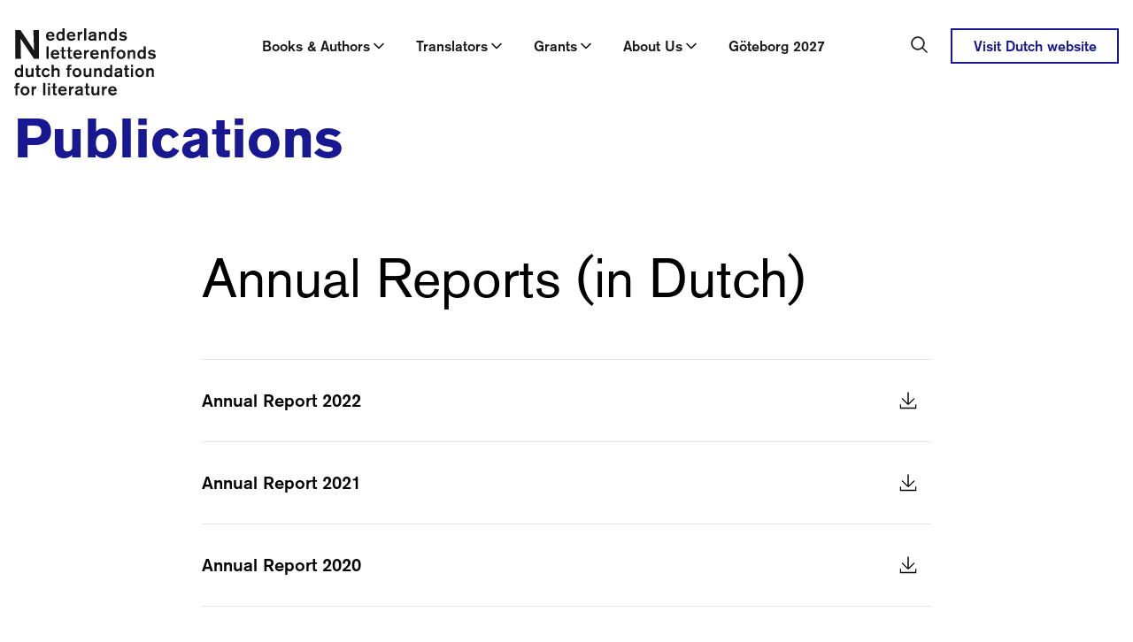

--- FILE ---
content_type: text/html; charset=utf-8
request_url: https://www.letterenfonds.nl/en/publications
body_size: 54678
content:
<!DOCTYPE html><html lang="en"><head><meta charSet="utf-8"/><meta name="viewport" content="width=device-width"/><title>Publications | Letterenfonds</title><meta content="website" property="og:type"/><meta content="Publications" property="og:title"/><meta content="Letterenfonds" property="og:site_name"/><meta content="en_US" property="og:locale"/><link href="https://www.letterenfonds.nl/publicaties" hrefLang="nl" rel="alternate"/><meta content="summary_large_image" name="twitter:card"/><meta content="Publications | Letterenfonds" name="twitter:title"/><link href="/favicon.ico" rel="icon"/><link href="/apple-touch-icon.png" rel="apple-touch-icon" sizes="180x180"/><link href="/favicon-32x32.png" rel="icon" sizes="32x32" type="image/png"/><link href="/favicon-16x16.png" rel="icon" sizes="16x16" type="image/png"/><link color="#5bbad5" href="/safari-pinned-tab.svg" rel="mask-icon"/><meta content="#da532c" name="msapplication-TileColor"/><meta content="#ffffff" name="theme-color"/><meta name="next-head-count" content="17"/><link data-next-font="" rel="preconnect" href="/" crossorigin="anonymous"/><link rel="preload" href="/_next/static/css/502177775616a2fe.css" as="style"/><link rel="stylesheet" href="/_next/static/css/502177775616a2fe.css" data-n-g=""/><link rel="preload" href="/_next/static/css/2e4e5b51d13b843c.css" as="style"/><link rel="stylesheet" href="/_next/static/css/2e4e5b51d13b843c.css" data-n-p=""/><noscript data-n-css=""></noscript><script defer="" nomodule="" src="/_next/static/chunks/polyfills-c67a75d1b6f99dc8.js"></script><script src="/_next/static/chunks/webpack-c5ebd3b2c9537e3d.js" defer=""></script><script src="/_next/static/chunks/framework-b7fa4bf8e1ae99a1.js" defer=""></script><script src="/_next/static/chunks/main-79cf8c88c2ca7ed2.js" defer=""></script><script src="/_next/static/chunks/pages/_app-28b39f3640343b6e.js" defer=""></script><script src="/_next/static/chunks/ea88be26-79e5359d4a951b73.js" defer=""></script><script src="/_next/static/chunks/94726e6d-23a07f4f439d4928.js" defer=""></script><script src="/_next/static/chunks/81572-94b13586a90499ca.js" defer=""></script><script src="/_next/static/chunks/43859-a279347359f9981b.js" defer=""></script><script src="/_next/static/chunks/pages/%5B...slug%5D-8b00b7da47069907.js" defer=""></script><script src="/_next/static/d9L1kuz3iE0yhYB1ZKS4o/_buildManifest.js" defer=""></script><script src="/_next/static/d9L1kuz3iE0yhYB1ZKS4o/_ssgManifest.js" defer=""></script></head><body><div id="__next"><nav class="fixed left-0 right-0 top-0 z-50 bg-white transition-all duration-300 xl:mb-3 xl:block translate-y-0"><div class="hidden transition-all duration-300 ease-in-out xl:block"><div class="flex justify-between pt-8 mx-auto  px-3 md:px-4 xl:max-w-[1312px]"><a aria-label="Link to the homepage of the Dutch Foundation for Literature" class="main-navigation-logo relative z-50 -ml-8 bg-white px-8 pb-2" href="/en"><svg xmlns="http://www.w3.org/2000/svg" width="160" height="76" fill="none" aria-label="Nederlands Letterenfonds / Dutch Foundation for Literature"><g fill="currentColor" clip-path="url(#a)"><path d="M127.183 5.581c-1.477-1.713-3.46-1.828-4.227-1.828-2.121 0-3.28.922-3.77 1.69-.138.22-.432.766-.457 1.517.025 2.122 2.277 2.668 2.709 2.79.629.156 1.281.237 1.926.376.726.155 1.044.18 1.297.53.139.18.155.335.155.408a.866.866 0 0 1-.252.572c-.392.448-1.086.587-1.673.587-.278 0-1.534-.04-2.375-.767-.253-.22-.375-.392-.448-.49l-1.771 1.437c.294.293.612.546.946.766.612.376 1.926 1.004 3.77 1.004 2.399 0 3.615-1.118 4.088-2.024a2.93 2.93 0 0 0 .335-1.338 2.65 2.65 0 0 0-1.077-2.146c-.433-.318-1.02-.49-1.551-.603-.53-.115-1.06-.196-1.591-.294-.783-.139-1.436-.294-1.689-.49a.897.897 0 0 1-.31-.612c0-.18.082-.49.433-.726.432-.294 1.101-.294 1.199-.294.808 0 1.452.18 2.064.71.155.139.416.376.612.784l1.673-1.55-.016-.009ZM113.76 9c.025.881-.138 1.689-.75 2.358-.408.473-.906.67-1.534.67-1.551 0-2.163-1.315-2.318-2.636 0-.155-.016-.319-.016-.498 0-.294.041-1.885 1.159-2.611a2.262 2.262 0 0 1 1.199-.351c.49 0 .922.139 1.314.432.179.155.391.392.506.612.334.588.432 1.396.432 2.024m2.358-9h-2.342v4.855c-.04-.04-.179-.22-.35-.36-.237-.17-.359-.236-.49-.31-.742-.407-1.461-.432-1.787-.432-.824 0-1.395.196-1.713.335-1.118.506-2.75 2.064-2.75 5.067 0 2.831 1.477 4.104 2.537 4.602a4.351 4.351 0 0 0 1.828.408c1.281 0 2.081-.571 2.456-.922.098-.098.18-.22.278-.318v.938h2.341V0h-.008ZM95.67 4.047v9.824h2.383v-4.26c-.04-1.688.212-2.512.922-3.108.49-.416.988-.449 1.24-.449.474 0 1.355.155 1.632 1.298.098.375.074.742.098 1.51v5.01h2.318V8.093c0-1.003.057-2.244-.572-3.141-.318-.457-1.158-1.2-2.611-1.2-.334 0-1.672.082-2.594.947a5.04 5.04 0 0 0-.433.506V4.047h-2.382Zm-5.344 6.014c.017.318.017.587-.139.905-.212.45-.979 1.118-2.284 1.118-1.175 0-1.608-.57-1.608-1.158 0-.433.237-.767.572-.98.49-.293 1.06-.334 1.59-.416.964-.18 1.478-.359 1.87-.555v1.086Zm2.358-3.003c0-.547 0-1.24-.26-1.746a2.31 2.31 0 0 0-.71-.783c-.613-.433-1.551-.767-3.167-.767-1.713 0-2.635.391-3.247.905-.963.784-1.044 1.828-1.06 2.26l2.398.14c0-.14-.016-.531.253-.866.253-.334.824-.612 1.73-.612s1.354.294 1.55.67c.114.236.139.554.139.807-.726.253-1.257.375-2.71.67-.905.179-1.672.293-2.48.848-1.2.808-1.313 1.91-1.338 2.456 0 .783.278 1.314.433 1.575.905 1.452 2.668 1.51 3.141 1.51.726 0 1.338-.164 1.983-.458a3.37 3.37 0 0 0 .906-.555l.065.767h2.79c-.391-.628-.432-.84-.432-1.59V7.057h.016ZM81.464 0h-2.398v13.871h2.399V0Zm-7.53 4.047h-2.277v9.824h2.277V9.67c0-.571 0-1.06.18-1.607.57-1.812 2.455-1.812 2.945-1.812V3.835h-.196c-.278 0-1.55.04-2.334.808a3.07 3.07 0 0 0-.587.808V4.055l-.008-.008ZM62.029 7.703c.057-.335.318-1.436 1.411-1.885.196-.082.474-.18.98-.18 1.28 0 1.787.784 2.007 1.257.139.334.18.669.196.783l-4.602.025h.008Zm7.188 1.73c-.057-1.91-.514-3.11-.962-3.795-.514-.75-1.673-1.885-3.876-1.885-2.848 0-4.064 1.812-4.496 2.79-.318.752-.433 1.535-.433 2.359 0 1.534.408 2.889 1.534 3.95 1.339 1.24 2.889 1.313 3.517 1.313 2.024 0 3.337-.963 3.892-1.477.474-.432.751-.808.906-1.02l-2.007-1.159c-.139.22-.253.376-.335.457-.318.335-1.02.906-2.244.906-1.223 0-1.803-.53-2.145-.946a2.856 2.856 0 0 1-.629-1.494h7.278ZM54.612 9c.016.881-.139 1.689-.75 2.358-.417.473-.906.67-1.535.67-1.55 0-2.162-1.315-2.317-2.636 0-.155-.024-.319-.024-.498 0-.294.04-1.885 1.158-2.611a2.265 2.265 0 0 1 1.2-.351c.49 0 .922.139 1.313.432a2.5 2.5 0 0 1 .514.612c.335.588.433 1.396.433 2.024m2.358-9H54.62v4.855c-.04-.04-.171-.22-.35-.36a3.59 3.59 0 0 0-.49-.31 3.677 3.677 0 0 0-1.787-.432c-.824 0-1.396.196-1.706.335-1.117.506-2.75 2.064-2.75 5.067 0 2.831 1.47 4.104 2.538 4.602a4.347 4.347 0 0 0 1.828.408c1.273 0 2.08-.571 2.456-.922.098-.098.18-.22.277-.318v.938h2.342V0h-.016ZM38.456 7.703c.057-.335.318-1.436 1.412-1.885.195-.082.473-.18.979-.18 1.28 0 1.787.784 2.007 1.257.139.334.18.669.196.783l-4.594.025Zm7.189 1.73c-.058-1.91-.506-3.11-.963-3.795-.514-.75-1.673-1.885-3.876-1.885-2.848 0-4.063 1.812-4.496 2.79-.318.752-.432 1.535-.432 2.359 0 1.534.408 2.889 1.534 3.95 1.338 1.24 2.888 1.313 3.516 1.313 2.024 0 3.346-.963 3.893-1.477a6.49 6.49 0 0 0 .905-1.02L43.72 10.51c-.139.22-.253.376-.334.457-.319.335-1.02.906-2.244.906-1.224 0-1.812-.53-2.146-.946a2.857 2.857 0 0 1-.629-1.494h7.279Zm-23.973-7.37.783 22.855L7.181 2.064H1.37v32.394h6.3L7.278 11.75l15.078 22.708h5.663V2.064h-6.348Zm138.074 24.105c-1.477-1.714-3.459-1.828-4.226-1.828-2.122 0-3.28.922-3.77 1.689a3.02 3.02 0 0 0-.449 1.518c.017 2.121 2.285 2.668 2.717 2.79.629.155 1.273.237 1.926.376.726.155 1.036.18 1.297.53a.648.648 0 0 1 .155.408.867.867 0 0 1-.253.571c-.391.449-1.077.588-1.672.588-.278 0-1.534-.041-2.383-.767-.253-.22-.375-.392-.449-.49l-1.77 1.436c.294.294.604.547.946.767.612.375 1.926 1.004 3.77 1.004 2.399 0 3.615-1.118 4.088-2.024a2.93 2.93 0 0 0 .334-1.338c0-1.2-.726-1.885-1.077-2.146-.432-.318-1.02-.49-1.55-.604-.53-.122-1.061-.196-1.591-.293-.783-.14-1.436-.294-1.689-.49a.93.93 0 0 1-.318-.612c0-.18.081-.49.432-.726.433-.294 1.102-.294 1.2-.294.807 0 1.452.18 2.064.71.155.139.416.375.612.783l1.673-1.55-.017-.008Zm-13.422 3.419c.016.88-.139 1.689-.751 2.358-.408.473-.905.669-1.534.669-1.55 0-2.162-1.314-2.317-2.636 0-.155-.016-.318-.016-.498 0-.293.04-1.884 1.158-2.61a2.267 2.267 0 0 1 1.2-.351c.489 0 .922.138 1.313.432.18.155.392.392.514.612.335.588.433 1.395.433 2.024Zm2.358-9h-2.342v4.855c-.041-.041-.171-.22-.351-.36-.236-.179-.35-.236-.489-.318a3.678 3.678 0 0 0-1.787-.432c-.824 0-1.395.196-1.714.334-1.117.514-2.749 2.065-2.749 5.067 0 2.832 1.476 4.105 2.537 4.602a4.348 4.348 0 0 0 1.828.408c1.281 0 2.081-.57 2.456-.922.098-.097.179-.22.277-.318v.938h2.342v-13.87l-.008.016Zm-20.44 4.047v9.824h2.375v-4.26c-.033-1.689.22-2.513.922-3.1a1.836 1.836 0 0 1 1.24-.449c.473 0 1.355.155 1.632 1.297.098.376.082.743.098 1.51v5.01h2.317v-5.777c0-1.004.057-2.244-.571-3.141-.31-.457-1.159-1.2-2.619-1.2-.335 0-1.665.082-2.595.947a4.033 4.033 0 0 0-.432.514V24.65h-2.375l.008-.016Zm-4.895 4.83c.041 1.55-.743 3.125-2.538 3.125-1.607 0-2.276-1.338-2.456-1.803a4.348 4.348 0 0 1-.196-1.338c0-1.477.694-2.277 1.2-2.611.53-.335 1.118-.375 1.33-.375 1.73 0 2.594 1.476 2.652 3.002m2.456.041c-.017-2.946-1.844-4.267-2.905-4.716a5.348 5.348 0 0 0-2.162-.457c-2.93 0-4.211 1.99-4.602 2.97a5.586 5.586 0 0 0-.433 2.203c0 2.97 1.86 4.325 2.889 4.798a5.697 5.697 0 0 0 2.219.449c2.929 0 4.21-2.049 4.594-3.044.375-.922.391-1.852.391-2.195m-13.455-3.207h2.138v-1.672h-2.138v-.571c-.024-.629-.04-1.453 1.396-1.453.293 0 .693.041.75.066v-2.008a10.426 10.426 0 0 0-1.338-.098c-2.105 0-2.913.653-3.1 1.787-.082.433-.058 1.102-.058 1.143v1.142h-1.476v1.673h1.476v8.151h2.359v-8.151l-.009-.009Zm-14.23-1.672v9.824h2.375v-4.26c-.041-1.689.212-2.513.922-3.1a1.83 1.83 0 0 1 1.232-.449c.473 0 1.354.155 1.632 1.297.098.376.073.743.098 1.51v5.01h2.317v-5.777c0-1.004.057-2.244-.571-3.141-.31-.457-1.159-1.2-2.611-1.2-.335 0-1.673.082-2.595.947a4.159 4.159 0 0 0-.433.514V24.65h-2.374l.008-.016Zm-9.612 3.655c.057-.334.319-1.436 1.412-1.885.196-.081.473-.18.979-.18 1.281 0 1.787.784 2.007 1.257.139.335.18.67.196.784l-4.602.016.008.008Zm7.189 1.73c-.057-1.91-.514-3.109-.963-3.794-.514-.75-1.665-1.885-3.868-1.885-2.847 0-4.071 1.811-4.504 2.79-.31.751-.432 1.535-.432 2.359 0 1.534.416 2.888 1.534 3.949 1.338 1.24 2.888 1.314 3.525 1.314 2.023 0 3.337-.963 3.892-1.477a6.49 6.49 0 0 0 .906-1.02l-2.008-1.159c-.138.22-.26.375-.334.457-.31.335-1.02.906-2.236.906-1.216 0-1.811-.53-2.146-.947a2.856 2.856 0 0 1-.628-1.493h7.27-.008Zm-14.385-5.385h-2.277v9.824h2.276v-4.202c0-.572 0-1.061.18-1.608.571-1.811 2.456-1.811 2.946-1.811v-2.415h-.196c-.278 0-1.55.04-2.334.807-.236.22-.432.506-.587.808v-1.395l-.008-.008Zm-11.905 3.655c.057-.334.318-1.436 1.411-1.885.196-.081.474-.18.98-.18 1.28 0 1.787.784 2.007 1.257.138.335.18.67.196.784l-4.602.016.008.008Zm7.188 1.73c-.057-1.91-.514-3.109-.962-3.794-.506-.75-1.673-1.885-3.876-1.885-2.848 0-4.064 1.811-4.496 2.79-.31.751-.433 1.535-.433 2.359 0 1.534.408 2.888 1.534 3.949 1.339 1.24 2.889 1.314 3.517 1.314 2.024 0 3.337-.963 3.892-1.477a6.49 6.49 0 0 0 .906-1.02l-2-1.159c-.138.22-.252.375-.334.457-.318.335-1.02.906-2.244.906-1.224 0-1.811-.53-2.145-.947a2.856 2.856 0 0 1-.629-1.493h7.27Zm-13.234-3.712h2.105v-1.673h-2.105v-3.5h-2.358v3.5h-1.437v1.672h1.437v5.01c0 .865.016 1.55.122 1.869.016.098.098.334.294.571.391.473 1.06.783 2.358.783.807 0 1.379-.114 1.689-.155v-1.982a3.665 3.665 0 0 1-.963.114c-.057 0-.628.024-.906-.294-.294-.318-.236-1.06-.236-1.46v-4.464.009Zm-7.23 0h2.105v-1.673h-2.105v-3.5h-2.358v3.5h-1.436v1.672h1.436v5.01c0 .865.017 1.55.114 1.869.017.098.098.334.294.571.392.473 1.06.783 2.358.783.808 0 1.38-.114 1.69-.155v-1.982a3.665 3.665 0 0 1-.964.114c-.057 0-.628.024-.905-.294-.294-.318-.237-1.06-.237-1.46v-4.464l.008.009Zm-12.19 1.982c.057-.334.318-1.436 1.412-1.885.195-.081.473-.18.979-.18 1.28 0 1.787.784 2.007 1.257.139.335.18.67.196.784l-4.602.016.008.008Zm7.189 1.73c-.058-1.91-.506-3.109-.963-3.794-.514-.75-1.673-1.885-3.876-1.885-2.848 0-4.072 1.811-4.496 2.79-.318.751-.433 1.535-.433 2.359 0 1.534.408 2.888 1.534 3.949 1.339 1.24 2.889 1.314 3.517 1.314 2.024 0 3.346-.963 3.892-1.477.474-.433.751-.808.906-1.02l-2.007-1.159c-.139.22-.253.375-.335.457-.318.335-1.02.906-2.244.906-1.224 0-1.803-.53-2.145-.947a2.856 2.856 0 0 1-.629-1.493h7.279Zm-12.232-9.432h-2.398v13.87h2.398v-13.87ZM149.278 45.22v9.825h2.383v-4.26c-.041-1.688.22-2.512.922-3.1a1.848 1.848 0 0 1 1.24-.449c.473 0 1.354.155 1.632 1.298.098.375.081.742.098 1.51v5.01h2.317v-5.778c0-1.003.057-2.236-.571-3.141-.318-.449-1.159-1.2-2.619-1.2-.335 0-1.665.082-2.587.947a3.915 3.915 0 0 0-.432.514v-1.159h-2.383v-.016Zm-4.896 4.84c.041 1.55-.75 3.125-2.537 3.125-1.608 0-2.277-1.339-2.456-1.804a4.348 4.348 0 0 1-.196-1.338c0-1.468.685-2.276 1.199-2.61a2.627 2.627 0 0 1 1.33-.376c1.73 0 2.595 1.477 2.652 3.01m2.456.041c-.024-2.945-1.844-4.267-2.913-4.716a5.35 5.35 0 0 0-2.162-.457c-2.929 0-4.21 1.991-4.602 2.97a5.627 5.627 0 0 0-.432 2.203c0 2.97 1.86 4.325 2.888 4.798a5.676 5.676 0 0 0 2.219.45c2.93 0 4.211-2.04 4.602-3.044.376-.922.392-1.853.392-2.203m-12.549-4.872h-2.342v9.824h2.342v-9.824Zm0-3.908h-2.342v2.382h2.342V41.33Zm-6.585 5.581h2.105v-1.673h-2.105v-3.5h-2.358v3.5h-1.436v1.673h1.436v5.01c0 .865.016 1.55.114 1.868.016.098.098.335.294.572.4.465 1.061.783 2.358.783.808 0 1.379-.114 1.689-.155v-1.983a3.665 3.665 0 0 1-.963.114c-.057 0-.628.025-.906-.293-.293-.319-.236-1.061-.236-1.453V46.91h.008Zm-8.021 4.34c.017.31.017.588-.138.907-.213.448-.98 1.117-2.277 1.117-1.183 0-1.616-.57-1.616-1.158 0-.433.237-.767.572-.98.489-.293 1.06-.334 1.591-.416.962-.179 1.468-.35 1.868-.554v1.085Zm2.358-3.01c0-.547 0-1.24-.261-1.746-.073-.155-.294-.49-.71-.783-.612-.433-1.55-.767-3.166-.767-1.713 0-2.635.391-3.247.905-.963.784-1.036 1.828-1.061 2.26l2.399.14c0-.14-.016-.531.253-.866.253-.334.824-.612 1.73-.612s1.354.294 1.55.67c.123.236.139.554.139.807-.726.253-1.257.376-2.709.67-.906.179-1.673.293-2.481.848-1.199.808-1.313 1.91-1.338 2.456 0 .783.278 1.313.433 1.575.905 1.452 2.668 1.51 3.141 1.51.726 0 1.338-.156 1.983-.458a3.5 3.5 0 0 0 .906-.546l.057.767h2.79c-.391-.629-.432-.84-.432-1.592v-5.23l.024-.008Zm-13.61 1.942c.017.881-.138 1.689-.75 2.358-.417.473-.906.67-1.534.67-1.559 0-2.163-1.315-2.318-2.628 0-.163-.024-.319-.024-.498 0-.294.041-1.885 1.158-2.611.49-.31 1.004-.35 1.2-.35.489 0 .922.138 1.322.432.179.155.391.391.506.611.334.588.432 1.396.432 2.024m2.358-9h-2.342v4.855c-.04-.04-.171-.22-.35-.359-.237-.18-.359-.237-.49-.31a3.583 3.583 0 0 0-1.787-.432c-.824 0-1.395.195-1.705.334-1.118.514-2.75 2.064-2.75 5.067 0 2.831 1.477 4.104 2.538 4.602a4.344 4.344 0 0 0 1.827.408c1.273 0 2.081-.571 2.456-.922.098-.098.18-.22.278-.318v.938h2.341V41.182l-.016.008Zm-20.44 4.047v9.824H92.7v-4.259c-.04-1.689.22-2.513.922-3.1.49-.417.98-.45 1.24-.45.474 0 1.355.156 1.632 1.298.098.375.074.742.098 1.51v5.01h2.317v-5.778c0-1.003.057-2.235-.57-3.14-.31-.45-1.16-1.2-2.612-1.2-.334 0-1.672.081-2.595.946a4.856 4.856 0 0 0-.432.514v-1.158h-2.374v-.017Zm-3.01 0h-2.358v4.17c-.017.767.016 1.828-.376 2.57a2.14 2.14 0 0 1-1.9 1.102 2.41 2.41 0 0 1-1.143-.294c-.824-.473-.808-1.436-.784-2.244v-5.304H78.38V50.9c0 1.06-.057 2.179.571 3.1.392.588 1.2 1.298 2.832 1.298a4.605 4.605 0 0 0 3.165-1.24l.017 1.003h2.358v-9.824h-.008Zm-13.757 4.839c.04 1.55-.743 3.125-2.538 3.125-1.615 0-2.276-1.338-2.456-1.803a4.357 4.357 0 0 1-.196-1.339c0-1.468.686-2.276 1.2-2.61.53-.335 1.118-.376 1.338-.376 1.73 0 2.595 1.477 2.652 3.011m2.456.04c-.016-2.945-1.844-4.267-2.905-4.715a5.35 5.35 0 0 0-2.162-.457c-2.93 0-4.202 1.99-4.594 2.97a5.625 5.625 0 0 0-.432 2.203c0 2.97 1.868 4.324 2.888 4.798a5.677 5.677 0 0 0 2.22.448c2.929 0 4.202-2.04 4.593-3.043.376-.922.392-1.852.392-2.203Zm-13.455-3.206h2.146v-1.673h-2.146v-.57c-.017-.629-.041-1.461 1.395-1.461.294 0 .685.04.742.065v-2.007a10.547 10.547 0 0 0-1.338-.098c-2.105 0-2.913.653-3.108 1.787-.082.432-.057 1.101-.057 1.142v1.134h-1.47v1.673h1.47v8.151h2.358V46.91l.008.008Zm-17.845-5.72h-2.358V55.07h2.358v-5.262c0-.31 0-.547.081-.849a2.29 2.29 0 0 1 .433-.824c.49-.612 1.142-.938 1.95-.938.645 0 1.02.236 1.224.407.67.572.604 1.282.628 2.065v5.401h2.318V49c0-.988 0-1.885-.612-2.75-.653-.906-1.828-1.297-2.913-1.297a4.199 4.199 0 0 0-2.163.57c-.505.295-.742.515-.946.727V41.2Zm-6.356 10.045c-.18.432-.686 1.925-2.383 1.925-1.24 0-2.048-.848-2.342-1.982a3.95 3.95 0 0 1-.139-1.086c0-.334 0-1.436.727-2.276.449-.53 1.003-.767 1.689-.767.906 0 1.379.392 1.648.669.139.139.432.473.587 1.004l2.106-.988c-.645-1.51-1.828-2.203-2.4-2.44a4.8 4.8 0 0 0-1.827-.358c-2.203 0-3.443 1.28-3.908 1.909-.727.938-1.061 2.097-1.061 3.296 0 .833.196 3.558 2.807 4.757a5.221 5.221 0 0 0 2.048.45c1.477 0 2.929-.67 3.81-1.87.278-.375.474-.783.629-1.199l-2.008-1.06.017.016ZM27.7 46.918h2.105v-1.673H27.7v-3.5h-2.358v3.5h-1.436v1.673h1.436v5.01c0 .865.017 1.55.114 1.869.017.098.098.334.294.57.392.466 1.06.784 2.358.784.808 0 1.38-.114 1.69-.155v-1.983a3.665 3.665 0 0 1-.964.114c-.057 0-.628.025-.905-.293-.294-.318-.237-1.061-.237-1.453v-4.463h.008Zm-5.744-1.673h-2.358v4.17c-.016.767.016 1.828-.375 2.57a2.144 2.144 0 0 1-1.91 1.102c-.375 0-.824-.106-1.142-.294-.824-.473-.808-1.436-.783-2.244v-5.304h-2.375v5.663c0 1.06-.057 2.179.571 3.1.392.588 1.2 1.298 2.832 1.298s2.668-.791 3.166-1.24l.016 1.003h2.358v-9.824Zm-14.28 4.953c.017.882-.138 1.69-.75 2.358-.416.474-.906.67-1.534.67-1.55 0-2.162-1.314-2.317-2.628 0-.163-.025-.318-.025-.498 0-.293.041-1.885 1.159-2.61a2.353 2.353 0 0 1 1.2-.352c.489 0 .921.14 1.313.433.18.155.392.392.514.612.335.587.433 1.395.433 2.023m2.358-9H7.686v4.855c-.04-.04-.171-.22-.35-.359-.238-.18-.352-.236-.49-.31a3.584 3.584 0 0 0-1.787-.432c-.825 0-1.396.196-1.706.334-1.118.514-2.75 2.065-2.75 5.067 0 2.832 1.477 4.105 2.538 4.602a4.37 4.37 0 0 0 1.828.408c1.273 0 2.08-.57 2.456-.922.098-.097.18-.22.277-.318v.938h2.342V41.2l-.016.008Zm98.715 28.264c.057-.334.318-1.435 1.411-1.884.196-.082.474-.18.98-.18 1.281 0 1.787.784 2.007 1.257.139.335.179.67.196.783l-4.602.025h.008Zm7.197 1.73c-.058-1.909-.514-3.1-.963-3.794-.506-.75-1.665-1.884-3.868-1.884-2.848 0-4.071 1.803-4.496 2.79-.318.743-.432 1.534-.432 2.358 0 1.534.416 2.889 1.534 3.95 1.338 1.24 2.888 1.313 3.517 1.313 2.023 0 3.337-.963 3.892-1.477.473-.432.742-.8.905-1.02l-1.999-1.158c-.138.22-.253.375-.334.448-.31.335-1.02.906-2.244.906-1.224 0-1.803-.53-2.138-.946-.498-.588-.587-1.2-.628-1.494h7.27l-.016.009Zm-14.394-5.385h-2.276v9.824h2.276v-4.202c0-.57 0-1.06.18-1.607.571-1.811 2.456-1.811 2.953-1.811v-2.416h-.195c-.278 0-1.551.041-2.342.808a3.23 3.23 0 0 0-.596.8v-1.396Zm-5.295 0h-2.358v4.17c-.017.767.016 1.828-.376 2.57a2.14 2.14 0 0 1-1.9 1.102c-.376 0-.825-.098-1.143-.294-.824-.473-.808-1.436-.784-2.244v-5.304h-2.382v5.663c0 1.06-.057 2.179.571 3.1.392.588 1.2 1.298 2.831 1.298 1.632 0 2.668-.791 3.166-1.24l.017 1.003h2.358v-9.824ZM83.252 67.48h2.105v-1.665h-2.105v-3.5h-2.358v3.5h-1.437v1.665h1.437v5.018c0 .865.024 1.55.122 1.869.016.097.098.334.294.57.391.474 1.06.784 2.358.784.807 0 1.379-.114 1.689-.155v-1.983a3.669 3.669 0 0 1-.963.115c-.057 0-.628.024-.906-.294-.293-.319-.236-1.061-.236-1.46V67.48Zm-8.021 4.34c.016.31.016.588-.139.907-.212.448-.98 1.117-2.276 1.117-1.175 0-1.608-.57-1.608-1.158 0-.433.237-.767.571-.98.49-.293 1.061-.334 1.591-.407.963-.18 1.477-.36 1.869-.555v1.085l-.008-.008Zm2.358-3.002c0-.547 0-1.24-.253-1.746a2.309 2.309 0 0 0-.71-.783c-.604-.433-1.55-.767-3.166-.767-1.713 0-2.627.391-3.24.905-.962.784-1.044 1.828-1.06 2.26l2.399.14c0-.14-.016-.531.253-.866.253-.334.824-.612 1.73-.612.905 0 1.354.294 1.55.67.114.236.139.554.139.807-.726.253-1.257.376-2.71.67-.905.179-1.672.293-2.472.848-1.199.808-1.313 1.901-1.338 2.456 0 .783.278 1.314.433 1.575.905 1.452 2.676 1.517 3.141 1.517.726 0 1.338-.163 1.983-.456.196-.074.53-.237.906-.547l.057.767h2.79c-.391-.62-.432-.84-.432-1.591v-5.247Zm-13.39-3.01h-2.276v9.823h2.276V71.43c0-.571 0-1.06.18-1.607.57-1.812 2.456-1.812 2.945-1.812v-2.415h-.196c-.277 0-1.558.04-2.341.808a3.01 3.01 0 0 0-.588.8v-1.396Zm-11.896 3.655c.057-.335.318-1.436 1.411-1.885.196-.082.473-.18.987-.18 1.282 0 1.787.784 2.008 1.257.138.334.18.669.195.783l-4.593.025h-.008Zm7.188 1.73c-.057-1.91-.514-3.101-.963-3.795-.514-.75-1.672-1.885-3.867-1.885-2.848 0-4.072 1.804-4.504 2.791-.319.743-.433 1.534-.433 2.358 0 1.534.408 2.889 1.534 3.95 1.338 1.24 2.889 1.313 3.517 1.313 2.023 0 3.337-.963 3.892-1.477.473-.432.75-.8.906-1.02l-2.008-1.158a2.73 2.73 0 0 1-.334.448c-.318.335-1.02.906-2.236.906-1.216 0-1.811-.53-2.146-.947a2.855 2.855 0 0 1-.628-1.493h7.27v.008ZM46.248 67.48h2.105v-1.665h-2.105v-3.5H43.89v3.5h-1.436v1.665h1.436v5.018c0 .865.024 1.55.114 1.869.025.097.098.334.294.57.392.474 1.06.784 2.358.784.808 0 1.37-.114 1.69-.155v-1.983a3.668 3.668 0 0 1-.964.115c-.057 0-.628.024-.905-.294-.294-.319-.237-1.061-.237-1.46V67.48h.008Zm-5.744-1.665h-2.342v9.824h2.342v-9.824Zm0-3.908h-2.342v2.383h2.342v-2.383Zm-5.337-.139H32.77v13.88h2.398v-13.88Zm-13.16 4.047h-2.285v9.824h2.284v-4.202c0-.57 0-1.06.172-1.607.57-1.811 2.456-1.811 2.945-1.811v-2.416h-.196c-.277 0-1.55.041-2.333.808a3.01 3.01 0 0 0-.588.8v-1.396Zm-7.19 4.839c.041 1.55-.75 3.125-2.537 3.125-1.607 0-2.276-1.338-2.456-1.803a4.356 4.356 0 0 1-.196-1.338c0-1.477.686-2.277 1.2-2.62.53-.334 1.117-.375 1.338-.375 1.73 0 2.595 1.477 2.652 3.011Zm2.457.04c-.017-2.945-1.844-4.267-2.905-4.715a5.302 5.302 0 0 0-2.162-.45c-2.93 0-4.203 1.984-4.602 2.97a5.596 5.596 0 0 0-.433 2.204c0 2.97 1.869 4.325 2.889 4.798a5.701 5.701 0 0 0 2.22.448c2.928 0 4.201-2.047 4.601-3.043.375-.922.392-1.852.392-2.203M3.819 67.496h2.146v-1.664H3.819v-.572c-.017-.628-.041-1.46 1.395-1.46.294 0 .685.04.742.057V61.85a10.44 10.44 0 0 0-1.338-.098c-2.105 0-2.913.645-3.108 1.787-.082.432-.058 1.101-.058 1.142v1.143H0v1.664h1.477v8.151h2.358v-8.15l-.016.007Z"></path></g><defs><clipPath id="a"><path fill="currentColor" d="M0 0h160v75.933H0z"></path></clipPath></defs></svg></a><div class="inline-flex justify-between"><div class="flex h-full pt-2"><div class="flex h-12 whitespace-nowrap"><button aria-expanded="false" class="group flex w-full cursor-pointer items-center justify-between gap-3 text-left relative !items-start px-2 font-medium hover:text-color-primary xl:px-4 after:absolute after:bottom-0 after:left-0 after:right-0 after:m-auto after:block after:h-0 after:w-0 after:opacity-0 after:border-x-8 after:border-b-8 after:border-t-0 after:border-solid after:border-x-transparent after:border-b-color-primary" id="dropdownTrigger-1" type="button"><div class="flex flex-nowrap items-center gap-2"><div>Books &amp; Authors</div><svg xmlns="http://www.w3.org/2000/svg" width="20" height="20" fill="none" viewBox="0 0 20 20"><path stroke="currentColor" stroke-linecap="round" stroke-linejoin="round" stroke-width="1.667" d="m5 7.5 5 5 5-5"></path></svg></div></button><button aria-expanded="false" class="group flex w-full cursor-pointer items-center justify-between gap-3 text-left relative !items-start px-2 font-medium hover:text-color-primary xl:px-4 after:absolute after:bottom-0 after:left-0 after:right-0 after:m-auto after:block after:h-0 after:w-0 after:opacity-0 after:border-x-8 after:border-b-8 after:border-t-0 after:border-solid after:border-x-transparent after:border-b-color-primary" id="dropdownTrigger-2" type="button"><div class="flex flex-nowrap items-center gap-2"><div>Translators</div><svg xmlns="http://www.w3.org/2000/svg" width="20" height="20" fill="none" viewBox="0 0 20 20"><path stroke="currentColor" stroke-linecap="round" stroke-linejoin="round" stroke-width="1.667" d="m5 7.5 5 5 5-5"></path></svg></div></button><button aria-expanded="false" class="group flex w-full cursor-pointer items-center justify-between gap-3 text-left relative !items-start px-2 font-medium hover:text-color-primary xl:px-4 after:absolute after:bottom-0 after:left-0 after:right-0 after:m-auto after:block after:h-0 after:w-0 after:opacity-0 after:border-x-8 after:border-b-8 after:border-t-0 after:border-solid after:border-x-transparent after:border-b-color-primary" id="dropdownTrigger-3" type="button"><div class="flex flex-nowrap items-center gap-2"><div>Grants</div><svg xmlns="http://www.w3.org/2000/svg" width="20" height="20" fill="none" viewBox="0 0 20 20"><path stroke="currentColor" stroke-linecap="round" stroke-linejoin="round" stroke-width="1.667" d="m5 7.5 5 5 5-5"></path></svg></div></button><button aria-expanded="false" class="group flex w-full cursor-pointer items-center justify-between gap-3 text-left relative !items-start px-2 font-medium hover:text-color-primary xl:px-4 after:absolute after:bottom-0 after:left-0 after:right-0 after:m-auto after:block after:h-0 after:w-0 after:opacity-0 after:border-x-8 after:border-b-8 after:border-t-0 after:border-solid after:border-x-transparent after:border-b-color-primary" id="dropdownTrigger-4" type="button"><div class="flex flex-nowrap items-center gap-2"><div>About Us</div><svg xmlns="http://www.w3.org/2000/svg" width="20" height="20" fill="none" viewBox="0 0 20 20"><path stroke="currentColor" stroke-linecap="round" stroke-linejoin="round" stroke-width="1.667" d="m5 7.5 5 5 5-5"></path></svg></div></button><div class="flex px-2 font-medium hover:text-color-primary xl:px-4"><a class="" rel="noopener" target="_blank" href="https://www.flandersliterature.be/goteborg-2027">Göteborg 2027</a></div></div></div></div><div class="flex shrink-0"><button aria-expanded="false" aria-haspopup="true" aria-label="Search in the Dutch Foundation for Literature" class="group mr-4 self-start p-2" data-search-trigger="true" type="button"><svg xmlns="http://www.w3.org/2000/svg" width="22" height="22" fill="none" viewBox="0 0 22 22" class="group-hover:text-color-primary"><path fill="#fff" fill-opacity="0.01" d="M0 0h22v22H0z" style="mix-blend-mode:multiply"></path><path fill="currentColor" stroke="currentColor" stroke-width="0.3" d="m19.938 18.966-5.192-5.192a7.574 7.574 0 1 0-.972.972l5.192 5.192.972-.972ZM2.751 8.938a6.188 6.188 0 1 1 6.187 6.188 6.194 6.194 0 0 1-6.187-6.188Z"></path></svg></button><div><a class="group/icon inline-flex items-center justify-center text-base font-medium leading-[1] ring-offset-white transition-colors focus-visible:outline-none focus-visible:ring-2 focus-visible:ring-slate-950 focus-visible:ring-offset-2 disabled:pointer-events-none disabled:opacity-50 border-[1.5px] border-color-primary bg-color-button-fill text-color-primary hover:border-color-button-fill--hover hover:bg-color-button-fill--hover hover:text-color-button-text--hover h-10 px-6 py-3" href="/">Visit Dutch website</a></div></div></div><div class="absolute left-0 right-0 top-auto z-50 -mt-7"></div></div></nav><div class="xl:hidden"><div class="sticky left-0 right-0 z-50 overflow-hidden bg-white" style="height:97px"><div class="xl:hidden"><div class="flex items-center justify-between bg-white pl-4"><div><a aria-label="Link to the homepage of the Dutch Foundation for Literature" href="/en"><svg xmlns="http://www.w3.org/2000/svg" width="120" height="57" fill="none" viewBox="0 0 120 57" class="w-[120px] text-color-primary"><g fill="#181892" clip-path="url(#a)"><path d="M95.386 4.186c-1.108-1.285-2.595-1.371-3.17-1.371-1.591 0-2.46.692-2.827 1.267a2.315 2.315 0 0 0-.343 1.138c.018 1.591 1.707 2.001 2.032 2.093.471.116.96.177 1.444.281.545.117.783.135.973.398.104.135.116.251.116.306a.65.65 0 0 1-.19.429c-.293.336-.813.44-1.254.44-.208 0-1.15-.03-1.78-.575-.19-.165-.282-.294-.337-.367l-1.328 1.077c.22.22.459.41.71.575.459.282 1.444.753 2.827.753 1.8 0 2.71-.839 3.066-1.518.159-.312.25-.649.25-1.003 0-.9-.544-1.414-.807-1.61-.324-.239-.765-.367-1.163-.453-.398-.085-.795-.147-1.193-.22-.588-.104-1.077-.22-1.267-.367a.674.674 0 0 1-.232-.46c0-.134.06-.366.324-.544.324-.22.826-.22.9-.22.605 0 1.089.134 1.548.532.116.104.312.282.459.588l1.254-1.163-.012-.006ZM85.32 6.75c.019.66-.104 1.267-.563 1.769-.306.354-.679.501-1.15.501-1.163 0-1.622-.985-1.738-1.976 0-.117-.012-.239-.012-.374 0-.22.03-1.413.869-1.958.367-.239.752-.263.9-.263.366 0 .69.104.984.324.135.117.294.294.38.46.25.44.324 1.046.324 1.517M87.082 0h-1.757v3.641c-.03-.03-.134-.165-.263-.27-.177-.128-.269-.177-.367-.232a2.757 2.757 0 0 0-1.34-.324c-.618 0-1.047.147-1.285.25-.839.38-2.063 1.55-2.063 3.801 0 2.124 1.108 3.078 1.904 3.452a3.26 3.26 0 0 0 1.37.306c.961 0 1.56-.429 1.842-.692.074-.073.135-.165.209-.238v.703h1.756V0h-.006Zm-15.33 3.035v7.368h1.787V7.21c-.03-1.267.16-1.885.692-2.332.367-.312.74-.336.93-.336.355 0 1.016.116 1.224.973.073.281.055.557.073 1.132v3.757h1.738V6.071c0-.753.043-1.683-.428-2.356-.24-.343-.87-.9-1.959-.9-.25 0-1.254.061-1.946.71a3.784 3.784 0 0 0-.324.38v-.87h-1.787Zm-4.008 4.51c.012.24.012.441-.104.68-.16.336-.735.838-1.714.838-.881 0-1.206-.428-1.206-.869 0-.324.178-.575.429-.734.367-.22.796-.251 1.193-.312.722-.135 1.108-.27 1.402-.416v.814Zm1.768-2.252c0-.41 0-.93-.196-1.31a1.732 1.732 0 0 0-.532-.587c-.459-.324-1.163-.575-2.374-.575-1.286 0-1.977.294-2.436.68-.722.587-.783 1.37-.796 1.695l1.8.104c0-.104-.013-.398.19-.65.189-.25.617-.458 1.297-.458.679 0 1.016.22 1.162.502.086.177.104.416.104.606-.544.19-.942.281-2.031.501-.68.135-1.255.22-1.86.637-.9.606-.986 1.432-1.004 1.842 0 .587.208.985.324 1.181.68 1.09 2.001 1.132 2.356 1.132.545 0 1.004-.122 1.487-.343a2.53 2.53 0 0 0 .68-.416l.048.575h2.093c-.293-.47-.324-.63-.324-1.193V5.293h.012ZM61.098 0h-1.8v10.403h1.8V0Zm-5.649 3.035h-1.707v7.368h1.707V7.252c0-.429 0-.796.135-1.206.428-1.358 1.842-1.358 2.21-1.358V2.876h-.148c-.208 0-1.163.03-1.75.606a2.302 2.302 0 0 0-.44.606V3.04l-.007-.006Zm-8.928 2.742c.043-.251.238-1.077 1.058-1.414.147-.06.355-.134.735-.134.96 0 1.34.587 1.505.942.104.251.135.502.147.588l-3.451.018h.006Zm5.391 1.297c-.043-1.432-.385-2.331-.722-2.845-.386-.563-1.255-1.414-2.907-1.414-2.136 0-3.047 1.359-3.372 2.093-.238.563-.324 1.15-.324 1.769 0 1.15.306 2.166 1.15 2.961 1.004.93 2.167.986 2.638.986a4.28 4.28 0 0 0 2.92-1.108c.354-.324.562-.606.678-.765l-1.505-.869c-.104.165-.19.282-.251.343-.239.25-.765.68-1.683.68s-1.352-.399-1.61-.71c-.367-.441-.44-.9-.47-1.12h5.458ZM40.958 6.75c.012.66-.104 1.267-.563 1.769-.312.354-.68.501-1.15.501-1.163 0-1.622-.985-1.738-1.976 0-.117-.019-.239-.019-.374 0-.22.03-1.413.87-1.958a1.7 1.7 0 0 1 .899-.263c.367 0 .691.104.985.324.135.117.294.294.386.46.25.44.324 1.046.324 1.517M42.72 0h-1.756v3.641c-.03-.03-.128-.165-.263-.27a2.757 2.757 0 0 0-1.707-.557c-.618.001-1.047.148-1.28.252-.838.38-2.062 1.548-2.062 3.8 0 2.124 1.102 3.078 1.904 3.452a3.26 3.26 0 0 0 1.37.306c.955 0 1.56-.429 1.842-.692.074-.073.135-.165.208-.238v.703h1.757V0h-.013ZM28.841 5.777c.043-.251.239-1.077 1.059-1.414.147-.06.355-.134.734-.134.96 0 1.34.587 1.506.942.104.251.134.502.146.588l-3.445.018Zm5.392 1.297c-.043-1.432-.38-2.331-.723-2.845-.385-.563-1.254-1.414-2.906-1.414-2.136 0-3.048 1.359-3.372 2.093-.239.563-.325 1.15-.325 1.769 0 1.15.306 2.166 1.15 2.961 1.004.93 2.167.986 2.638.986 1.518 0 2.51-.722 2.92-1.108a4.87 4.87 0 0 0 .679-.765l-1.506-.869c-.104.165-.19.282-.25.343-.24.25-.766.68-1.683.68-.919 0-1.36-.399-1.61-.71-.367-.441-.44-.9-.471-1.12h5.459Zm-17.98-5.526.587 17.141L5.385 1.55H1.027v24.294h4.725l-.294-17.03 11.31 17.03h4.246V1.548h-4.761ZM119.811 19.626c-1.108-1.285-2.595-1.371-3.17-1.371-1.591 0-2.46.692-2.828 1.267a2.26 2.26 0 0 0-.336 1.138c.012 1.591 1.713 2.001 2.038 2.093.471.116.954.177 1.444.281.545.117.777.135.973.398.104.129.116.251.116.306a.65.65 0 0 1-.189.429c-.294.336-.808.44-1.255.44-.208 0-1.15-.03-1.787-.575-.19-.165-.281-.294-.336-.367l-1.328 1.077c.22.22.452.41.709.575.459.282 1.445.753 2.828.753 1.799 0 2.711-.839 3.066-1.518.159-.312.251-.649.251-1.003 0-.9-.545-1.414-.808-1.61-.325-.239-.765-.367-1.163-.453-.398-.092-.796-.147-1.193-.22-.588-.104-1.077-.22-1.267-.367a.7.7 0 0 1-.239-.46c0-.134.061-.366.325-.544.324-.22.826-.22.899-.22.606 0 1.089.134 1.548.532.117.104.313.282.459.588l1.255-1.163-.012-.006Zm-10.067 2.564c.012.66-.104 1.267-.563 1.768-.306.356-.679.502-1.151.502-1.162 0-1.621-.985-1.738-1.976 0-.117-.012-.239-.012-.374 0-.22.031-1.413.869-1.958.367-.239.753-.263.9-.263.367 0 .691.104.985.324.135.117.294.294.386.46.25.44.324 1.046.324 1.517Zm1.768-6.75h-1.756v3.641c-.03-.03-.128-.165-.263-.27-.177-.134-.263-.177-.367-.238a2.756 2.756 0 0 0-1.34-.324c-.618 0-1.047.147-1.285.25-.839.386-2.063 1.55-2.063 3.801 0 2.124 1.108 3.078 1.903 3.452.588.275 1.12.306 1.371.306.961 0 1.561-.429 1.842-.692.074-.073.135-.165.208-.239v.704h1.757V15.428l-.007.012Zm-15.33 3.035v7.368h1.782V22.65c-.025-1.267.165-1.885.691-2.326.367-.312.734-.336.93-.336.355 0 1.016.116 1.224.973.074.281.061.557.074 1.132v3.758h1.738v-4.333c0-.753.042-1.683-.429-2.356-.232-.343-.869-.9-1.964-.9-.251 0-1.248.061-1.946.71a3.117 3.117 0 0 0-.325.386v-.87h-1.78l.006-.012Zm-3.671 3.623c.03 1.163-.557 2.344-1.903 2.344-1.206 0-1.708-1.004-1.842-1.352a3.269 3.269 0 0 1-.147-1.004c0-1.108.52-1.707.9-1.958a1.97 1.97 0 0 1 .997-.282c1.297 0 1.946 1.108 1.989 2.252m1.842.03c-.012-2.209-1.383-3.2-2.179-3.536a4.012 4.012 0 0 0-1.621-.343c-2.197 0-3.158 1.493-3.452 2.227a4.193 4.193 0 0 0-.324 1.653c0 2.227 1.395 3.243 2.166 3.598a4.276 4.276 0 0 0 1.665.337c2.197 0 3.157-1.536 3.445-2.283.282-.691.294-1.39.294-1.646M84.25 19.73h1.603v-1.255H84.25v-.428c-.019-.471-.031-1.09 1.046-1.09.22 0 .52.031.563.05V15.5a7.817 7.817 0 0 0-1.004-.073c-1.579 0-2.184.49-2.325 1.34-.061.324-.043.826-.043.857v.856h-1.108v1.255h1.108v6.113h1.769v-6.113l-.007-.006Zm-10.673-1.255v7.368h1.78V22.65c-.03-1.267.16-1.885.692-2.326.367-.312.734-.336.924-.336.355 0 1.016.116 1.224.973.074.281.055.557.074 1.132v3.758h1.738v-4.333c0-.753.042-1.683-.429-2.356-.232-.343-.869-.9-1.958-.9-.251 0-1.255.061-1.946.71a3.111 3.111 0 0 0-.325.386v-.87h-1.78l.006-.012Zm-7.21 2.742c.044-.251.24-1.077 1.06-1.414.146-.06.354-.134.734-.134.96 0 1.34.587 1.505.942.104.251.135.502.147.588l-3.451.012.006.006Zm5.392 1.297c-.043-1.432-.385-2.331-.722-2.845-.385-.563-1.248-1.414-2.9-1.414-2.136 0-3.054 1.359-3.379 2.093-.232.563-.324 1.15-.324 1.768 0 1.151.312 2.167 1.15 2.962 1.004.93 2.167.986 2.644.986a4.28 4.28 0 0 0 2.92-1.108c.354-.324.562-.606.679-.765l-1.506-.869a2.632 2.632 0 0 1-.25.343c-.233.25-.766.679-1.677.679-.912 0-1.359-.398-1.61-.71-.367-.44-.44-.9-.471-1.12h5.452-.006ZM60.97 18.475h-1.707v7.368h1.707v-3.151c0-.429 0-.796.135-1.206.428-1.358 1.842-1.358 2.21-1.358v-1.812h-.148c-.208 0-1.162.03-1.75.606-.177.165-.324.38-.44.606V18.48l-.007-.006Zm-8.928 2.742c.043-.251.239-1.077 1.058-1.414.147-.06.355-.134.735-.134.96 0 1.34.587 1.505.942.104.251.135.502.147.588l-3.451.012.006.006Zm5.391 1.297c-.043-1.432-.385-2.331-.722-2.845-.38-.563-1.254-1.414-2.907-1.414-2.136 0-3.047 1.359-3.372 2.093-.232.563-.324 1.15-.324 1.768 0 1.151.306 2.167 1.15 2.962 1.004.93 2.167.986 2.638.986a4.28 4.28 0 0 0 2.92-1.108c.354-.324.562-.606.678-.765l-1.499-.869c-.104.165-.19.282-.25.343-.24.25-.766.679-1.684.679-.918 0-1.358-.398-1.61-.71-.366-.44-.44-.9-.47-1.12h5.452Zm-9.926-2.784h1.579v-1.255h-1.579V15.85H45.74v2.625h-1.077v1.255h1.077v3.757c0 .649.012 1.163.091 1.402.013.073.074.25.22.428.294.355.796.588 1.77.588.605 0 1.033-.086 1.266-.117v-1.487c-.22.061-.471.086-.722.086-.043 0-.471.018-.68-.22-.22-.24-.177-.796-.177-1.096v-3.347.006Zm-5.422 0h1.579v-1.255h-1.579V15.85h-1.768v2.625H39.24v1.255h1.077v3.757c0 .649.012 1.163.085 1.402.012.073.074.25.22.428.294.355.796.588 1.77.588.605 0 1.033-.086 1.266-.117v-1.487c-.22.061-.471.086-.722.086-.043 0-.471.018-.68-.22-.22-.24-.177-.796-.177-1.096v-3.347l.006.006Zm-9.143 1.487c.043-.251.24-1.077 1.06-1.414.146-.06.354-.134.733-.134.961 0 1.34.587 1.506.942.104.251.135.502.147.588l-3.452.012.006.006Zm5.392 1.297c-.043-1.432-.38-2.331-.722-2.845-.386-.563-1.255-1.414-2.907-1.414-2.136 0-3.054 1.359-3.372 2.093-.239.563-.324 1.15-.324 1.768 0 1.151.306 2.167 1.15 2.962 1.004.93 2.166.986 2.638.986 1.517 0 2.509-.723 2.919-1.108.355-.324.563-.606.679-.765l-1.505-.869c-.104.165-.19.282-.251.343-.239.25-.765.679-1.683.679s-1.353-.398-1.61-.71c-.367-.44-.44-.9-.47-1.12h5.458ZM29.16 15.44h-1.799v10.403h1.8V15.44ZM111.959 33.915v7.368h1.787V38.09c-.031-1.267.165-1.885.692-2.326.367-.312.74-.336.93-.336.355 0 1.016.116 1.224.973.073.281.061.557.073 1.132v3.757h1.738v-4.332c0-.753.043-1.677-.428-2.356-.239-.337-.869-.9-1.965-.9-.251 0-1.248.061-1.94.71-.153.147-.293.343-.324.386v-.87h-1.787v-.012Zm-3.672 3.63c.031 1.162-.563 2.343-1.903 2.343-1.205 0-1.707-1.004-1.842-1.352a3.269 3.269 0 0 1-.147-1.004c0-1.102.514-1.707.9-1.958.398-.251.838-.282.997-.282 1.298 0 1.946 1.108 1.989 2.258m1.842.03c-.018-2.208-1.383-3.2-2.185-3.536a4.01 4.01 0 0 0-1.621-.343c-2.197 0-3.158 1.493-3.452 2.228-.116.269-.324.856-.324 1.652 0 2.227 1.395 3.243 2.166 3.598a4.26 4.26 0 0 0 1.665.337c2.197 0 3.158-1.53 3.451-2.283.282-.691.294-1.389.294-1.652m-9.412-3.654h-1.756v7.368h1.756v-7.367Zm0-2.93h-1.756v1.786h1.756v-1.787Zm-4.939 4.185h1.58v-1.255h-1.58v-2.625h-1.768v2.626H92.92v1.254h1.077v3.757c0 .65.012 1.163.086 1.402.012.073.073.25.22.428.3.349.796.588 1.769.588.605 0 1.034-.086 1.266-.117v-1.487c-.22.062-.471.086-.722.086-.043 0-.471.018-.68-.22-.22-.239-.177-.796-.177-1.09v-3.347h.006Zm-6.015 3.256c.012.232.012.44-.104.679-.16.337-.735.838-1.708.838-.887 0-1.211-.428-1.211-.869 0-.324.177-.575.428-.734.367-.22.796-.25 1.194-.312.722-.135 1.101-.263 1.4-.416v.814Zm1.768-2.259c0-.41 0-.93-.195-1.31a1.665 1.665 0 0 0-.533-.587c-.459-.324-1.162-.575-2.374-.575-1.285 0-1.977.294-2.436.68-.722.587-.777 1.37-.795 1.695l1.799.104c0-.104-.012-.398.19-.65.19-.25.618-.458 1.297-.458.68 0 1.016.22 1.163.502.091.177.104.416.104.606-.545.19-.943.281-2.032.501-.68.135-1.255.22-1.86.637-.9.606-.986 1.432-1.004 1.842 0 .587.208.985.324 1.181.68 1.09 2.001 1.132 2.356 1.132.545 0 1.004-.116 1.487-.343.147-.06.398-.177.68-.41l.043.576h2.093c-.294-.472-.325-.63-.325-1.194v-3.922l.018-.007Zm-10.207 1.457c.012.66-.104 1.267-.563 1.768-.312.355-.68.502-1.15.502-1.17 0-1.622-.985-1.739-1.97 0-.123-.018-.239-.018-.373 0-.22.03-1.414.87-1.959a1.76 1.76 0 0 1 .899-.263c.367 0 .691.104.991.324.135.117.294.294.38.46.25.44.324 1.046.324 1.517m1.768-6.75h-1.756v3.641c-.03-.03-.129-.165-.263-.269-.178-.135-.27-.177-.367-.233a2.687 2.687 0 0 0-1.34-.324 3.11 3.11 0 0 0-1.28.251c-.838.386-2.062 1.548-2.062 3.8 0 2.124 1.108 3.078 1.903 3.452a3.26 3.26 0 0 0 1.371.306c.955 0 1.56-.429 1.842-.692.074-.073.135-.165.208-.238v.703h1.757V30.886l-.013.006Zm-15.33 3.036v7.367h1.781v-3.194c-.03-1.267.166-1.885.692-2.325.367-.313.734-.337.93-.337.355 0 1.016.116 1.224.973.074.282.055.557.074 1.132v3.758h1.738v-4.333c0-.753.042-1.677-.429-2.356-.232-.337-.869-.9-1.958-.9-.251 0-1.255.062-1.946.71a3.652 3.652 0 0 0-.325.386v-.87h-1.78v-.011Zm-2.257 0h-1.769v3.127c-.012.575.012 1.37-.282 1.927a1.605 1.605 0 0 1-1.425.826c-.282 0-.619-.08-.857-.22-.618-.355-.606-1.077-.588-1.683v-3.977h-1.78v4.247c0 .795-.043 1.633.428 2.325.294.44.9.973 2.123.973a3.453 3.453 0 0 0 2.375-.93l.012.752h1.769v-7.367h-.006Zm-10.318 3.628c.03 1.163-.557 2.344-1.903 2.344-1.212 0-1.708-1.003-1.842-1.352a3.269 3.269 0 0 1-.147-1.004c0-1.101.514-1.707.9-1.958.397-.251.838-.282 1.003-.282 1.297 0 1.946 1.108 1.989 2.258m1.842.031c-.012-2.21-1.383-3.2-2.179-3.537a4.012 4.012 0 0 0-1.621-.343c-2.197 0-3.152 1.493-3.446 2.228-.116.27-.324.857-.324 1.652 0 2.228 1.401 3.243 2.166 3.598a4.257 4.257 0 0 0 1.665.337c2.197 0 3.151-1.53 3.445-2.283.282-.691.294-1.389.294-1.652Zm-10.092-2.405h1.61v-1.254h-1.61v-.429c-.012-.471-.03-1.095 1.047-1.095.22 0 .514.03.557.049v-1.506a7.915 7.915 0 0 0-1.004-.073c-1.579 0-2.184.49-2.331 1.34-.062.324-.043.826-.043.857v.85h-1.102v1.255h1.102v6.113h1.768v-6.113l.007.006Zm-13.383-4.29h-1.769v10.404h1.769v-3.947c0-.233 0-.41.061-.637.061-.22.178-.44.324-.618a1.795 1.795 0 0 1 1.463-.704c.483 0 .765.178.918.306.502.428.453.96.471 1.548v4.052h1.738v-4.553c0-.74 0-1.414-.459-2.063-.49-.679-1.37-.973-2.184-.973-.814 0-1.34.27-1.622.429a2.91 2.91 0 0 0-.71.544v-3.788Zm-4.767 7.534c-.135.324-.514 1.444-1.787 1.444-.93 0-1.536-.637-1.757-1.487a2.964 2.964 0 0 1-.104-.814c0-.251 0-1.077.545-1.708.337-.397.753-.575 1.267-.575.68 0 1.034.294 1.236.502.104.104.324.355.44.753l1.58-.74a3.459 3.459 0 0 0-1.8-1.83c-.428-.178-.9-.27-1.37-.27-1.653 0-2.583.96-2.932 1.432-.544.704-.795 1.573-.795 2.472 0 .625.146 2.669 2.105 3.568.66.294 1.267.337 1.536.337 1.108 0 2.197-.502 2.858-1.402a3.62 3.62 0 0 0 .47-.9l-1.505-.795.013.013Zm-7.993-3.244h1.58v-1.254h-1.58v-2.626h-1.768v2.626H17.93v1.254h1.077v3.758c0 .648.012 1.162.085 1.401.013.073.074.25.22.428.295.35.796.588 1.77.588.605 0 1.034-.086 1.266-.116V39.76c-.22.06-.471.085-.722.085-.043 0-.471.019-.68-.22-.22-.239-.177-.796-.177-1.09v-3.347h.006Zm-4.308-1.254H14.7v3.127c-.013.575.012 1.37-.282 1.927a1.608 1.608 0 0 1-1.432.827c-.281 0-.618-.08-.857-.22-.618-.356-.605-1.078-.587-1.684v-3.977h-1.78v4.247c0 .795-.044 1.634.428 2.325.293.44.9.973 2.123.973a3.467 3.467 0 0 0 2.374-.93l.013.753h1.768v-7.368Zm-10.71 3.714c.013.661-.103 1.267-.562 1.769-.312.355-.68.502-1.15.502-1.163 0-1.622-.986-1.739-1.97 0-.123-.018-.24-.018-.374 0-.22.03-1.414.869-1.959.367-.232.753-.263.9-.263.367 0 .691.104.985.325.134.116.294.293.385.459.251.44.325 1.046.325 1.517m1.768-6.75H5.765v3.641c-.03-.03-.129-.165-.263-.269-.178-.134-.263-.177-.367-.232a2.687 2.687 0 0 0-1.34-.325c-.619 0-1.047.147-1.28.251-.838.386-2.062 1.549-2.062 3.8 0 2.124 1.108 3.079 1.903 3.452.594.276 1.12.306 1.371.306.955 0 1.56-.428 1.842-.691.074-.074.135-.166.208-.24v.705h1.757V30.898l-.013.006ZM81.556 52.103c.043-.251.24-1.077 1.06-1.414.146-.061.354-.135.734-.135.96 0 1.34.588 1.505.943.104.25.135.502.147.587l-3.452.019h.006Zm5.398 1.297c-.043-1.432-.386-2.325-.722-2.846-.38-.563-1.249-1.413-2.9-1.413-2.137 0-3.055 1.352-3.373 2.093-.239.557-.324 1.15-.324 1.768 0 1.15.312 2.167 1.15 2.962 1.004.93 2.167.985 2.638.985a4.28 4.28 0 0 0 2.919-1.107c.355-.325.557-.6.68-.765l-1.5-.87c-.104.166-.19.282-.251.337-.233.251-.765.68-1.683.68s-1.352-.398-1.603-.71a2.09 2.09 0 0 1-.471-1.12h5.452l-.012.006Zm-10.795-4.039H74.45v7.368h1.708v-3.151c0-.429 0-.796.134-1.206.429-1.359 1.842-1.359 2.216-1.359v-1.811h-.147c-.208 0-1.163.03-1.756.606-.178.165-.325.38-.447.6V49.36Zm-3.972 0H70.42v3.127c-.013.575.012 1.371-.282 1.928a1.605 1.605 0 0 1-1.426.826c-.281 0-.618-.073-.856-.22-.618-.355-.606-1.077-.588-1.683V49.36H65.48v4.247c0 .796-.043 1.634.428 2.326.294.44.9.973 2.124.973a3.467 3.467 0 0 0 2.374-.93l.013.752h1.768v-7.368ZM62.44 50.61h1.578v-1.248H62.44v-2.625H60.67v2.625h-1.077v1.248h1.077v3.764c0 .649.018 1.163.092 1.401.012.074.073.251.22.429.294.355.796.587 1.769.587.606 0 1.034-.085 1.267-.116v-1.487c-.22.061-.472.086-.723.086-.042 0-.47.018-.679-.22-.22-.24-.177-.796-.177-1.096v-3.348Zm-6.016 3.256c.012.233.012.44-.104.68-.16.336-.734.838-1.707.838-.882 0-1.206-.429-1.206-.87 0-.323.178-.575.428-.734.368-.22.796-.25 1.194-.306.722-.134 1.107-.269 1.401-.416v.814l-.006-.006Zm1.769-2.252c0-.41 0-.93-.19-1.31a1.732 1.732 0 0 0-.533-.587c-.452-.324-1.162-.575-2.374-.575-1.285 0-1.97.294-2.43.679-.721.587-.783 1.37-.795 1.695l1.8.104c0-.104-.013-.398.189-.648.19-.251.618-.46 1.297-.46.68 0 1.016.22 1.163.502.086.178.104.416.104.606-.545.19-.942.282-2.032.502-.679.135-1.254.22-1.854.636-.9.606-.985 1.426-1.004 1.843 0 .587.209.985.325 1.18.68 1.09 2.007 1.139 2.356 1.139.544 0 1.004-.123 1.487-.343a2.47 2.47 0 0 0 .68-.41l.042.575h2.093c-.294-.465-.324-.63-.324-1.193V51.613Zm-10.043-2.258h-1.707v7.368h1.707v-3.152c0-.428 0-.795.135-1.205.428-1.359 1.842-1.359 2.21-1.359v-1.811h-.148c-.208 0-1.169.03-1.756.606a2.27 2.27 0 0 0-.44.6v-1.047Zm-8.922 2.742c.043-.251.239-1.078 1.059-1.414.146-.061.355-.135.74-.135.96 0 1.34.588 1.505.943.105.25.135.502.147.587l-3.445.018h-.006Zm5.391 1.297c-.043-1.432-.385-2.326-.722-2.846-.385-.563-1.254-1.413-2.9-1.413-2.136 0-3.054 1.352-3.379 2.093-.238.556-.324 1.15-.324 1.768 0 1.15.306 2.166 1.15 2.962 1.004.93 2.167.985 2.638.985a4.28 4.28 0 0 0 2.92-1.107c.354-.325.562-.6.678-.765l-1.505-.87a2.122 2.122 0 0 1-.25.337c-.24.251-.766.68-1.678.68-.912 0-1.358-.398-1.61-.71-.366-.44-.44-.9-.47-1.12h5.452v.006Zm-9.932-2.785h1.579v-1.248h-1.579v-2.625h-1.769v2.625H31.84v1.248h1.077v3.764c0 .649.019 1.163.086 1.401.019.074.074.251.22.429.294.355.796.587 1.77.587.605 0 1.027-.085 1.266-.116v-1.487a2.75 2.75 0 0 1-.722.086c-.043 0-.471.018-.68-.22-.22-.24-.177-.796-.177-1.096v-3.348h.006Zm-4.308-1.248h-1.756v7.368h1.756v-7.368Zm0-2.931h-1.756v1.787h1.756V46.43Zm-4.002-.104h-1.8v10.41h1.8v-10.41Zm-9.871 3.035H14.79v7.368h1.714v-3.151c0-.429 0-.796.128-1.206.429-1.359 1.842-1.359 2.21-1.359v-1.811h-.148c-.208 0-1.162.03-1.75.606-.177.165-.324.38-.44.6V49.36Zm-5.392 3.629c.03 1.163-.563 2.344-1.903 2.344-1.206 0-1.707-1.004-1.842-1.353a3.268 3.268 0 0 1-.147-1.003c0-1.108.514-1.708.9-1.965.398-.25.838-.281 1.003-.281 1.298 0 1.946 1.108 1.99 2.258Zm1.842.03c-.012-2.209-1.383-3.2-2.178-3.537a3.977 3.977 0 0 0-1.622-.336c-2.197 0-3.152 1.487-3.451 2.227a4.191 4.191 0 0 0-.325 1.653c0 2.227 1.402 3.243 2.167 3.598a4.277 4.277 0 0 0 1.664.337c2.197 0 3.152-1.536 3.451-2.283.282-.692.294-1.39.294-1.652M2.864 50.622h1.61v-1.249h-1.61v-.428c-.012-.471-.03-1.096 1.046-1.096.22 0 .514.031.557.043v-1.505a7.834 7.834 0 0 0-1.003-.074c-1.58 0-2.185.484-2.332 1.34-.061.325-.043.827-.043.857v.857H0v1.249h1.108v6.113h1.768v-6.113l-.012.006Z"></path></g><defs><clipPath id="a"><path fill="#fff" d="M0 0h120v56.949H0z"></path></clipPath></defs></svg></a></div><div class="flex h-[97px]"><button class="relative z-50 flex shrink-0 items-center justify-end px-2" type="button"><svg xmlns="http://www.w3.org/2000/svg" width="22" height="22" fill="none" viewBox="0 0 22 22" class="text-color-primary"><path fill="#fff" fill-opacity="0.01" d="M0 0h22v22H0z" style="mix-blend-mode:multiply"></path><path fill="currentColor" stroke="currentColor" stroke-width="0.3" d="m19.938 18.966-5.192-5.192a7.574 7.574 0 1 0-.972.972l5.192 5.192.972-.972ZM2.751 8.938a6.188 6.188 0 1 1 6.187 6.188 6.194 6.194 0 0 1-6.187-6.188Z"></path></svg></button><button class="bg-lightgrey relative z-50 flex shrink-0 items-center justify-end px-4" type="button"><div><svg xmlns="http://www.w3.org/2000/svg" width="18" height="18" fill="none" viewBox="0 0 18 18" class="text-color-primary"><path fill="currentColor" d="M.14 14.452h17.713v2.109H.14v-2.109ZM.14 8.127h17.713v2.108H.14V8.127ZM.14 1.8h17.713v2.11H.14V1.8Z"></path></svg></div></button></div></div><div class="col-span-full lg:col-start-2 lg:col-end-12 overflow-hidden"><div class="border-t border-color-line-fill--1 px-4 py-5"><button aria-expanded="false" class="group flex w-full cursor-pointer items-center justify-between gap-3 text-left undefined" id="951e5e82-34c9-4b94-976c-0e10684cfbd0" type="button"><div class="text-[24px] font-medium text-color-primary">Books &amp; Authors</div><i class="inline-block transition-all duration-300 ease-in-out place-self-center text-color-primary group-[.active]/icon:-rotate-180 group-hover/icon:-rotate-180"><svg xmlns="http://www.w3.org/2000/svg" width="12" height="8" fill="none" viewBox="0 0 12 8"><path stroke="currentColor" stroke-width="1.5" d="m1 1.5 5 5 5-5"></path></svg></i></button><article aria-hidden="true" class="  h-0 overflow-hidden transition-all duration-300 ease-in-out" style="min-height:0" tabindex="-1"><div><a class="mt-5 block font-medium text-color-primary" rel="noopener" target="_blank" href="https://www.letterenfonds.nl/en/dutch-fiction">Fiction</a><a class="mt-5 block font-medium text-color-primary" rel="noopener" target="_blank" href="https://www.letterenfonds.nl/en/dutch-non-fiction">Non-fiction</a><a class="mt-5 block font-medium text-color-primary" rel="noopener" target="_blank" href="https://www.letterenfonds.nl/en/dutch-childrens-books">Children&#x27;s Books</a><a class="mt-5 block font-medium text-color-primary" href="/en/catalogues">Catalogues</a><a class="mt-5 block font-medium text-color-primary" href="/en/books">All Books</a><a class="mt-5 block font-medium text-color-primary" href="/en/authors">Authors</a></div></article></div><div class="border-t border-color-line-fill--1 px-4 py-5"><button aria-expanded="false" class="group flex w-full cursor-pointer items-center justify-between gap-3 text-left undefined" id="4a52b1a6-3767-4977-971d-8fa0365b278b" type="button"><div class="text-[24px] font-medium text-color-primary">Translators</div><i class="inline-block transition-all duration-300 ease-in-out place-self-center text-color-primary group-[.active]/icon:-rotate-180 group-hover/icon:-rotate-180"><svg xmlns="http://www.w3.org/2000/svg" width="12" height="8" fill="none" viewBox="0 0 12 8"><path stroke="currentColor" stroke-width="1.5" d="m1 1.5 5 5 5-5"></path></svg></i></button><article aria-hidden="true" class="  h-0 overflow-hidden transition-all duration-300 ease-in-out" style="min-height:0" tabindex="-1"><div><a class="mt-5 block font-medium text-color-primary" href="/en/directory-of-translators">Directory of Translators</a><a class="mt-5 block font-medium text-color-primary" href="/en/translationdatabase1">Translation Database</a><a class="mt-5 block font-medium text-color-primary" href="/en/sign-up-as-a-translator">Sign Up as a Translator</a></div></article></div><div class="border-t border-color-line-fill--1 px-4 py-5"><button aria-expanded="false" class="group flex w-full cursor-pointer items-center justify-between gap-3 text-left undefined" id="891c4535-07d9-41d8-B80a-A44cab9d6df6" type="button"><div class="text-[24px] font-medium text-color-primary">Grants</div><i class="inline-block transition-all duration-300 ease-in-out place-self-center text-color-primary group-[.active]/icon:-rotate-180 group-hover/icon:-rotate-180"><svg xmlns="http://www.w3.org/2000/svg" width="12" height="8" fill="none" viewBox="0 0 12 8"><path stroke="currentColor" stroke-width="1.5" d="m1 1.5 5 5 5-5"></path></svg></i></button><article aria-hidden="true" class="  h-0 overflow-hidden transition-all duration-300 ease-in-out" style="min-height:0" tabindex="-1"><div><a class="mt-5 block font-medium text-color-primary" href="/en/funding">Grants</a><a class="mt-5 block font-medium text-color-primary" href="/en/grants-awarded">Grants Awarded</a><a class="mt-5 block font-medium text-color-primary" rel="noopener" target="_blank" href="https://www.letterenfonds.nl/en/discover?discover_english_sorting%5BrefinementList%5D%5Bblueprint_facet%5D%5B0%5D=residence">Residencies</a></div></article></div><div class="border-t border-color-line-fill--1 px-4 py-5"><button aria-expanded="false" class="group flex w-full cursor-pointer items-center justify-between gap-3 text-left undefined" id="1254fef5-3d98-4931-B50b-Eb66161f9904" type="button"><div class="text-[24px] font-medium text-color-primary">About Us</div><i class="inline-block transition-all duration-300 ease-in-out place-self-center text-color-primary group-[.active]/icon:-rotate-180 group-hover/icon:-rotate-180"><svg xmlns="http://www.w3.org/2000/svg" width="12" height="8" fill="none" viewBox="0 0 12 8"><path stroke="currentColor" stroke-width="1.5" d="m1 1.5 5 5 5-5"></path></svg></i></button><article aria-hidden="true" class="  h-0 overflow-hidden transition-all duration-300 ease-in-out" style="min-height:0" tabindex="-1"><div><a class="mt-5 block font-medium text-color-primary" href="/en/about-the-foundation">About the Foundation</a><a class="mt-5 block font-medium text-color-primary" href="/en/frequently-asked-questions">FAQ</a><a class="mt-5 block font-medium text-color-primary" href="/en/departments-and-staff">Departments and staff</a><a class="mt-5 block font-medium text-color-primary" rel="noopener" target="_blank" href="https://www.letterenfonds.nl/en/whats-happening">What&#x27;s happening</a><a class="mt-5 block font-medium text-color-primary" href="/en/contact">Contact</a><a class="mt-5 block font-medium text-color-primary" href="/en/discover">Programs</a></div></article></div><div class="px-4 py-5 border-t border-color-line-fill--1"><a class="" rel="noopener" target="_blank" href="https://www.flandersliterature.be/goteborg-2027"><div class="text-[24px] font-medium text-color-primary">Göteborg 2027</div></a></div><div class="m-4"><div><a class="w-full group/icon inline-flex items-center justify-center text-base font-medium leading-[1] ring-offset-white transition-colors focus-visible:outline-none focus-visible:ring-2 focus-visible:ring-slate-950 focus-visible:ring-offset-2 disabled:pointer-events-none disabled:opacity-50 border-[1.5px] border-color-primary bg-color-button-fill text-color-primary hover:border-color-button-fill--hover hover:bg-color-button-fill--hover hover:text-color-button-text--hover h-10 px-6 py-3" href="/">Visit Dutch website</a></div></div></div></div></div></div><main class="bg-white pb-14 pt-4 xl:pt-32"><div style="opacity:1;transform:none"><div class=""><section class="relative block w-full"><div class="mx-auto  px-3 md:px-4 xl:max-w-[1312px]"><div class="grid grid-cols-4 md:grid-cols-8 md:gap-x-6 lg:grid-cols-12 mb-8 gap-8 lg:mb-16"><div class="col-start-1 col-end-4 md:col-end-8"><div class="line-clamp-3 text-color-text-base  -mb-2 pb-2 text-[42px] font-bold leading-[0.95] text-color-text-heading md:text-[62px] lg:text-6xl" data-testid="heading" id="animate"><h1 title="Publications">Publications</h1></div></div><div class="col-start-1 col-end-4 md:col-start-9 md:col-end-12"></div></div></div></section><section class="relative block w-full pt-10 pb-10"><div class="mx-auto  px-3 md:px-4 xl:max-w-[1312px]"><div class="grid grid-cols-4 gap-x-4 md:grid-cols-8 md:gap-x-6 lg:grid-cols-12 gap-y-16"><div class="col-span-full lg:col-start-3 lg:col-end-11 text-color-text-base  -mb-1 pb-1 text-2xl md:text-4xl lg:text-5xl" data-testid="heading" id=""><h2>Annual Reports (in Dutch)</h2></div><div class="col-span-full border-t border-color-line-fill--1 lg:col-start-3 lg:col-end-11"><div class="border-b border-color-line-fill--1 py-8"><a class="" download="" rel="noopener" target="_blank" href="https://assets.letterenfonds.prod.verveagency.com/assets/publications/annual_reports/jaarverslag_nederlands_letterenfonds_2022-(1).pdf"><div class="flex items-center justify-between gap-3 hover:text-color-primary text-color-text-base  text-sm md:text-base lg:text-md" data-testid="heading" id=""><h3>Annual Report 2022</h3><svg xmlns="http://www.w3.org/2000/svg" width="23" height="22" fill="none" viewBox="0 0 23 22" class="mr-4 h-5 w-5 shrink-0"><path stroke="currentColor" stroke-width="1.5" d="m19.5 8.099-8 7.999m0 0-7.998-8m7.999 8v-16M1.5 15.766v5h20v-5"></path></svg></div></a></div><div class="border-b border-color-line-fill--1 py-8"><a class="" download="" rel="noopener" target="_blank" href="https://assets.letterenfonds.prod.verveagency.com/assets/publications/annual_reports/nederlands-letterenfonds-jaarverslag-2021.pdf"><div class="flex items-center justify-between gap-3 hover:text-color-primary text-color-text-base  text-sm md:text-base lg:text-md" data-testid="heading" id=""><h3>Annual Report 2021</h3><svg xmlns="http://www.w3.org/2000/svg" width="23" height="22" fill="none" viewBox="0 0 23 22" class="mr-4 h-5 w-5 shrink-0"><path stroke="currentColor" stroke-width="1.5" d="m19.5 8.099-8 7.999m0 0-7.998-8m7.999 8v-16M1.5 15.766v5h20v-5"></path></svg></div></a></div><div class="border-b border-color-line-fill--1 py-8"><a class="" download="" rel="noopener" target="_blank" href="https://assets.letterenfonds.prod.verveagency.com/assets/publications/annual_reports/nederlands-letterenfonds-jaarverslag-2020.pdf"><div class="flex items-center justify-between gap-3 hover:text-color-primary text-color-text-base  text-sm md:text-base lg:text-md" data-testid="heading" id=""><h3>Annual Report 2020</h3><svg xmlns="http://www.w3.org/2000/svg" width="23" height="22" fill="none" viewBox="0 0 23 22" class="mr-4 h-5 w-5 shrink-0"><path stroke="currentColor" stroke-width="1.5" d="m19.5 8.099-8 7.999m0 0-7.998-8m7.999 8v-16M1.5 15.766v5h20v-5"></path></svg></div></a></div><div class="border-b border-color-line-fill--1 py-8"><a class="" download="" rel="noopener" target="_blank" href="https://assets.letterenfonds.prod.verveagency.com/assets/publications/annual_reports/nederlands-letterenfonds-jaarverslag-2019.pdf"><div class="flex items-center justify-between gap-3 hover:text-color-primary text-color-text-base  text-sm md:text-base lg:text-md" data-testid="heading" id=""><h3>Annual Report 2019</h3><svg xmlns="http://www.w3.org/2000/svg" width="23" height="22" fill="none" viewBox="0 0 23 22" class="mr-4 h-5 w-5 shrink-0"><path stroke="currentColor" stroke-width="1.5" d="m19.5 8.099-8 7.999m0 0-7.998-8m7.999 8v-16M1.5 15.766v5h20v-5"></path></svg></div></a></div><div class="border-b border-color-line-fill--1 py-8"><a class="" download="" rel="noopener" target="_blank" href="https://assets.letterenfonds.prod.verveagency.com/assets/publications/annual_reports/nederlands-letterenfonds-jaarverslag-2018.pdf"><div class="flex items-center justify-between gap-3 hover:text-color-primary text-color-text-base  text-sm md:text-base lg:text-md" data-testid="heading" id=""><h3>Annual Report 2018</h3><svg xmlns="http://www.w3.org/2000/svg" width="23" height="22" fill="none" viewBox="0 0 23 22" class="mr-4 h-5 w-5 shrink-0"><path stroke="currentColor" stroke-width="1.5" d="m19.5 8.099-8 7.999m0 0-7.998-8m7.999 8v-16M1.5 15.766v5h20v-5"></path></svg></div></a></div></div></div></div></section><div class="my-8"><section class="relative block w-full"><div class="mx-auto  md:px-4 xl:max-w-[1312px]"><div class="grid grid-cols-4 gap-x-4 md:grid-cols-8 md:gap-x-6 lg:grid-cols-12 gap-y-4"><div class="col-span-full mb-4 mt-10 flex flex-col justify-between gap-6 bg-grey px-6 py-8 md:col-start-3 md:col-end-11 md:flex-row md:gap-12 md:p-12 md:pl-0 lg:min-h-[191px]"><div class="col-start-1 col-end-7 flex flex-row gap-6 md:col-end-4 md:flex md:items-start"><div class="relative -mt-14 w-[91px] shrink-0 flex-col lg:-mt-12 lg:w-[156px]"><picture class=""><img loading="lazy" width="312" height="462" decoding="async" data-nimg="1" class="h-[135px] w-full object-cover lg:absolute lg:-left-6 lg:-top-6 lg:h-[231px]" style="color:transparent;background-size:cover;background-position:50% 50%;background-repeat:no-repeat;background-image:url(&quot;data:image/svg+xml;charset=utf-8,%3Csvg xmlns=&#x27;http://www.w3.org/2000/svg&#x27; viewBox=&#x27;0 0 312 462&#x27;%3E%3Cfilter id=&#x27;b&#x27; color-interpolation-filters=&#x27;sRGB&#x27;%3E%3CfeGaussianBlur stdDeviation=&#x27;20&#x27;/%3E%3CfeColorMatrix values=&#x27;1 0 0 0 0 0 1 0 0 0 0 0 1 0 0 0 0 0 100 -1&#x27; result=&#x27;s&#x27;/%3E%3CfeFlood x=&#x27;0&#x27; y=&#x27;0&#x27; width=&#x27;100%25&#x27; height=&#x27;100%25&#x27;/%3E%3CfeComposite operator=&#x27;out&#x27; in=&#x27;s&#x27;/%3E%3CfeComposite in2=&#x27;SourceGraphic&#x27;/%3E%3CfeGaussianBlur stdDeviation=&#x27;20&#x27;/%3E%3C/filter%3E%3Cimage width=&#x27;100%25&#x27; height=&#x27;100%25&#x27; x=&#x27;0&#x27; y=&#x27;0&#x27; preserveAspectRatio=&#x27;none&#x27; style=&#x27;filter: url(%23b);&#x27; href=&#x27;[data-uri]&#x27;/%3E%3C/svg%3E&quot;)" srcSet="/_next/image?url=https%3A%2F%2Fassets.letterenfonds.prod.verveagency.com%2Fassets%2Femployees%2Fteuijn.jpg&amp;w=384&amp;q=75 1x, /_next/image?url=https%3A%2F%2Fassets.letterenfonds.prod.verveagency.com%2Fassets%2Femployees%2Fteuijn.jpg&amp;w=640&amp;q=75 2x" src="/_next/image?url=https%3A%2F%2Fassets.letterenfonds.prod.verveagency.com%2Fassets%2Femployees%2Fteuijn.jpg&amp;w=640&amp;q=75"/></picture></div><div class="flex-col md:w-full"><div class="mt-4 md:mt-0 text-color-text-base  text-[24px] font-semibold lg:text-2xl" data-testid="heading" id="">Teun Grondman</div></div></div><div class="col-start-1 col-end-7 overflow-hidden md:col-start-4 md:col-end-7 md:flex"><div class="richTextWithLinks md:mb-8 md:mr-8">For more information contact t.grondman@letterenfonds.nl</div></div></div></div></div></section></div><section class="relative block w-full pt-14 pb-10"><div class="mx-auto  px-3 md:px-4 xl:max-w-[1312px]"><div class="grid grid-cols-4 gap-x-4 md:grid-cols-8 md:gap-x-6 lg:grid-cols-12 overflow-hidden bg-grey"><div class="col-span-full aspect-[4/3] lg:col-span-6 lg:aspect-[1/1] lg:h-full lg:order-1"><span><picture class=""><img loading="lazy" width="1000" height="1000" decoding="async" data-nimg="1" class="h-full w-full object-cover" style="color:transparent;background-size:cover;background-position:50% 50%;background-repeat:no-repeat;background-image:url(&quot;data:image/svg+xml;charset=utf-8,%3Csvg xmlns=&#x27;http://www.w3.org/2000/svg&#x27; viewBox=&#x27;0 0 1000 1000&#x27;%3E%3Cfilter id=&#x27;b&#x27; color-interpolation-filters=&#x27;sRGB&#x27;%3E%3CfeGaussianBlur stdDeviation=&#x27;20&#x27;/%3E%3CfeColorMatrix values=&#x27;1 0 0 0 0 0 1 0 0 0 0 0 1 0 0 0 0 0 100 -1&#x27; result=&#x27;s&#x27;/%3E%3CfeFlood x=&#x27;0&#x27; y=&#x27;0&#x27; width=&#x27;100%25&#x27; height=&#x27;100%25&#x27;/%3E%3CfeComposite operator=&#x27;out&#x27; in=&#x27;s&#x27;/%3E%3CfeComposite in2=&#x27;SourceGraphic&#x27;/%3E%3CfeGaussianBlur stdDeviation=&#x27;20&#x27;/%3E%3C/filter%3E%3Cimage width=&#x27;100%25&#x27; height=&#x27;100%25&#x27; x=&#x27;0&#x27; y=&#x27;0&#x27; preserveAspectRatio=&#x27;none&#x27; style=&#x27;filter: url(%23b);&#x27; href=&#x27;[data-uri]&#x27;/%3E%3C/svg%3E&quot;)" srcSet="/_next/image?url=https%3A%2F%2Fassets.letterenfonds.prod.verveagency.com%2Fassets%2Ffall_back_images%2Falt1%2Fc-4_4.png&amp;w=1080&amp;q=75 1x, /_next/image?url=https%3A%2F%2Fassets.letterenfonds.prod.verveagency.com%2Fassets%2Ffall_back_images%2Falt1%2Fc-4_4.png&amp;w=2048&amp;q=75 2x" src="/_next/image?url=https%3A%2F%2Fassets.letterenfonds.prod.verveagency.com%2Fassets%2Ffall_back_images%2Falt1%2Fc-4_4.png&amp;w=2048&amp;q=75"/></picture></span></div><div class="col-span-full flex flex-col px-6 py-12 lg:col-span-6 lg:p-16 lg:pr-10"><div class="line-clamp-3 text-color-text-base  -mb-1 pb-1 text-2xl md:text-4xl lg:text-5xl" data-testid="heading" id=""><h2>Catalogues</h2></div><div class="mt-12 flex flex-col gap-12 pl-12 xl:mt-16 xl:gap-14 xl:pl-40"><span class="line-clamp-4 lg:text-md text-color-text-base">With these catalogues, we proudly present a curated selection of books published in the Netherlands.</span><div class="shrink-0"><a class="w-full lg:w-auto group/icon inline-flex items-center justify-center text-base font-medium leading-[1] ring-offset-white transition-colors focus-visible:outline-none focus-visible:ring-2 focus-visible:ring-slate-950 focus-visible:ring-offset-2 disabled:pointer-events-none disabled:opacity-50 border-[1.5px] border-color-primary bg-color-button-fill text-color-primary hover:border-color-button-fill--hover hover:bg-color-button-fill--hover hover:text-color-button-text--hover h-10 px-6 py-3" href="/en/catalogues">Download the latest catalogues<svg xmlns="http://www.w3.org/2000/svg" width="26" height="12" fill="none" viewBox="0 0 26 12" class="ml-3"><path fill="currentColor" d="M0 6.665h23.507c-.515.529-1.069 1.057-1.603 1.605l-2.355 2.29.95.94L26 6 20.499.5l-.95.94 2.355 2.31c.534.528 1.088 1.056 1.603 1.585H0v1.33Z"></path></svg></a></div></div></div></div></div></section></div></div></main><footer aria-labelledby="footer-heading" class="bg-color-primary pt-14 text-white"><div class="mx-auto  px-3 md:px-4 xl:max-w-[1312px]"><h2 class="sr-only" id="footer-heading">Footer</h2><div class="grid grid-cols-4 gap-x-4 md:grid-cols-8 md:gap-x-6 lg:grid-cols-12 gap-y-14"><div class="col-span-6"><div class="block lg:hidden"><svg xmlns="http://www.w3.org/2000/svg" width="120" height="57" fill="none" aria-label="Nederlands Letterenfonds / Dutch Foundation for Literature"><g fill="#fff" clip-path="url(#a)"><path d="M95.387 4.186c-1.108-1.285-2.595-1.371-3.17-1.371-1.591 0-2.46.692-2.828 1.267a2.315 2.315 0 0 0-.342 1.138c.018 1.591 1.707 2.001 2.032 2.093.47.116.96.177 1.444.281.544.117.783.135.973.398a.499.499 0 0 1 .116.306.65.65 0 0 1-.19.429c-.293.336-.813.44-1.254.44-.208 0-1.15-.03-1.781-.575-.19-.165-.281-.294-.337-.367l-1.328 1.077c.22.22.46.41.71.575.46.282 1.445.753 2.828.753 1.799 0 2.71-.839 3.066-1.518.159-.312.25-.649.25-1.003 0-.9-.544-1.414-.807-1.61-.325-.239-.765-.367-1.163-.453-.398-.085-.796-.147-1.193-.22-.588-.104-1.077-.22-1.267-.367a.674.674 0 0 1-.233-.46c0-.134.062-.366.325-.544.324-.22.826-.22.9-.22.605 0 1.089.134 1.547.532.117.104.313.282.46.588l1.254-1.163-.012-.006ZM85.32 6.75c.018.66-.104 1.267-.563 1.769-.306.354-.68.501-1.15.501-1.163 0-1.622-.985-1.739-1.976 0-.117-.012-.239-.012-.374 0-.22.03-1.413.87-1.958a1.69 1.69 0 0 1 .899-.263c.367 0 .691.104.985.324.135.117.294.294.38.46.25.44.324 1.046.324 1.517M87.082 0h-1.756v3.641c-.03-.03-.134-.165-.263-.27-.178-.128-.27-.177-.367-.232a2.757 2.757 0 0 0-1.34-.324 3.19 3.19 0 0 0-1.285.25c-.839.38-2.063 1.55-2.063 3.801 0 2.124 1.108 3.078 1.903 3.452a3.26 3.26 0 0 0 1.371.306c.96 0 1.56-.429 1.842-.692.074-.073.135-.165.208-.238v.703h1.757V0h-.007Zm-15.33 3.035v7.368h1.788V7.21c-.03-1.267.159-1.885.691-2.332.367-.312.74-.336.93-.336.355 0 1.016.116 1.224.973.074.281.055.557.074 1.132v3.757h1.738V6.071c0-.753.043-1.683-.429-2.356-.238-.343-.869-.9-1.958-.9-.25 0-1.255.061-1.946.71a3.778 3.778 0 0 0-.324.38v-.87h-1.787Zm-4.008 4.51c.013.24.013.441-.104.68-.159.336-.734.838-1.713.838-.881 0-1.206-.428-1.206-.869 0-.324.178-.575.429-.734.367-.22.795-.251 1.193-.312.722-.135 1.108-.27 1.401-.416v.814Zm1.769-2.252c0-.41 0-.93-.196-1.31a1.732 1.732 0 0 0-.532-.587c-.46-.324-1.163-.575-2.375-.575-1.285 0-1.976.294-2.435.68-.722.587-.784 1.37-.796 1.695l1.8.104c0-.104-.013-.398.189-.65.19-.25.618-.458 1.297-.458.68 0 1.016.22 1.163.502.086.177.104.416.104.606-.544.19-.942.281-2.032.501-.679.135-1.254.22-1.86.637-.9.606-.985 1.432-1.004 1.842 0 .587.209.985.325 1.181.679 1.09 2 1.132 2.356 1.132.544 0 1.003-.122 1.487-.343.147-.06.398-.177.68-.416l.048.575h2.093c-.294-.47-.324-.63-.324-1.193V5.293h.012ZM61.098 0H59.3v10.403h1.8V0ZM55.45 3.035h-1.707v7.368h1.707V7.252c0-.429 0-.796.135-1.206.428-1.358 1.842-1.358 2.209-1.358V2.876h-.147c-.208 0-1.163.03-1.75.606a2.3 2.3 0 0 0-.44.606V3.04l-.007-.006Zm-8.928 2.742c.042-.251.238-1.077 1.058-1.414.147-.06.355-.134.735-.134.96 0 1.34.587 1.505.942.104.251.135.502.147.588l-3.452.018h.007Zm5.39 1.297c-.042-1.432-.385-2.331-.721-2.845-.386-.563-1.255-1.414-2.907-1.414-2.136 0-3.048 1.359-3.372 2.093-.239.563-.324 1.15-.324 1.769 0 1.15.306 2.166 1.15 2.961 1.004.93 2.166.986 2.638.986a4.28 4.28 0 0 0 2.919-1.108c.355-.324.563-.606.68-.765l-1.506-.869c-.104.165-.19.282-.251.343-.239.25-.765.68-1.683.68s-1.353-.399-1.61-.71c-.367-.441-.44-.9-.47-1.12h5.458ZM40.96 6.75c.012.66-.104 1.267-.563 1.769-.312.354-.68.501-1.15.501-1.163 0-1.623-.985-1.739-1.976 0-.117-.018-.239-.018-.374 0-.22.03-1.413.869-1.958.367-.239.753-.263.9-.263.367 0 .691.104.985.324.134.117.293.294.385.46.251.44.325 1.046.325 1.517M42.72 0h-1.756v3.641c-.03-.03-.129-.165-.263-.27a2.757 2.757 0 0 0-1.707-.557 3.129 3.129 0 0 0-1.28.252c-.838.38-2.062 1.548-2.062 3.8 0 2.124 1.102 3.078 1.903 3.452a3.26 3.26 0 0 0 1.371.306c.955 0 1.56-.429 1.842-.692.073-.073.135-.165.208-.238v.703h1.756V0h-.012ZM28.84 5.777c.044-.251.24-1.077 1.06-1.414.146-.06.355-.134.734-.134.96 0 1.34.587 1.505.942.104.251.135.502.147.588l-3.445.018Zm5.392 1.297c-.043-1.432-.38-2.331-.722-2.845-.385-.563-1.254-1.414-2.907-1.414-2.136 0-3.047 1.359-3.372 2.093-.238.563-.324 1.15-.324 1.769 0 1.15.306 2.166 1.15 2.961 1.004.93 2.167.986 2.638.986 1.518 0 2.51-.722 2.92-1.108a4.87 4.87 0 0 0 .678-.765l-1.505-.869c-.104.165-.19.282-.25.343-.24.25-.766.68-1.684.68-.918 0-1.358-.399-1.61-.71-.366-.441-.44-.9-.47-1.12h5.458Zm-17.98-5.526.588 17.141L5.385 1.55H1.028v24.294h4.724L5.46 8.813l11.309 17.03h4.247V1.548h-4.761ZM119.81 19.626c-1.107-1.285-2.594-1.371-3.17-1.371-1.591 0-2.46.692-2.827 1.267a2.27 2.27 0 0 0-.337 1.138c.013 1.591 1.714 2.001 2.038 2.093.471.116.955.177 1.444.281.545.117.778.135.974.398a.488.488 0 0 1 .116.306.652.652 0 0 1-.19.429c-.294.336-.808.44-1.254.44-.209 0-1.151-.03-1.787-.575-.19-.165-.282-.294-.337-.367l-1.328 1.077c.22.22.453.41.71.575.459.282 1.444.753 2.827.753 1.799 0 2.711-.839 3.066-1.518.159-.312.251-.649.251-1.003 0-.9-.545-1.414-.808-1.61-.324-.239-.765-.367-1.162-.453-.398-.092-.796-.147-1.194-.22-.587-.104-1.077-.22-1.267-.367a.7.7 0 0 1-.238-.46c0-.134.061-.366.324-.544.324-.22.826-.22.9-.22.606 0 1.089.134 1.548.532.116.104.312.282.459.588l1.254-1.163-.012-.006Zm-10.067 2.564c.013.66-.104 1.267-.563 1.768-.306.356-.679.502-1.15.502-1.163 0-1.622-.985-1.738-1.976 0-.117-.012-.239-.012-.374 0-.22.03-1.413.869-1.958.367-.239.752-.263.899-.263.367 0 .692.104.986.324.134.117.293.294.385.46.251.44.324 1.046.324 1.517Zm1.769-6.75h-1.756v3.641c-.031-.03-.129-.165-.263-.27-.178-.134-.264-.177-.368-.238a2.756 2.756 0 0 0-1.34-.324c-.618 0-1.046.147-1.285.25-.838.386-2.062 1.55-2.062 3.801 0 2.124 1.107 3.078 1.903 3.452.587.275 1.12.306 1.371.306.96 0 1.56-.429 1.842-.692.073-.073.134-.165.208-.239v.704h1.756V15.428l-.006.012Zm-15.33 3.035v7.368h1.781V22.65c-.024-1.267.165-1.885.692-2.326.367-.312.734-.336.93-.336.355 0 1.016.116 1.224.973.073.281.061.557.073 1.132v3.758h1.738v-4.333c0-.753.043-1.683-.428-2.356-.233-.343-.869-.9-1.965-.9-.25 0-1.248.061-1.946.71a3.117 3.117 0 0 0-.324.386v-.87h-1.78l.005-.012Zm-3.672 3.623c.031 1.163-.556 2.344-1.903 2.344-1.205 0-1.707-1.004-1.842-1.352a3.269 3.269 0 0 1-.147-1.004c0-1.108.52-1.707.9-1.958a1.97 1.97 0 0 1 .998-.282c1.297 0 1.946 1.108 1.988 2.252m1.842.03c-.012-2.209-1.383-3.2-2.178-3.536a4.012 4.012 0 0 0-1.622-.343c-2.197 0-3.158 1.493-3.451 2.227a4.193 4.193 0 0 0-.325 1.653c0 2.227 1.396 3.243 2.167 3.598a4.276 4.276 0 0 0 1.664.337c2.197 0 3.158-1.536 3.445-2.283.282-.691.294-1.39.294-1.646M84.25 19.73h1.603v-1.255H84.25v-.428c-.018-.471-.03-1.09 1.047-1.09.22 0 .52.031.563.05V15.5a7.816 7.816 0 0 0-1.004-.073c-1.579 0-2.185.49-2.326 1.34-.06.324-.042.826-.042.857v.856H81.38v1.255h1.108v6.113h1.768v-6.113l-.006-.006Zm-10.673-1.255v7.368h1.781V22.65c-.03-1.267.16-1.885.692-2.326.367-.312.734-.336.924-.336.355 0 1.016.116 1.224.973.073.281.055.557.073 1.132v3.758h1.738v-4.333c0-.753.043-1.683-.428-2.356-.233-.343-.87-.9-1.959-.9-.25 0-1.254.061-1.946.71a3.111 3.111 0 0 0-.324.386v-.87h-1.78l.005-.012Zm-7.209 2.742c.043-.251.24-1.077 1.06-1.414.146-.06.354-.134.733-.134.961 0 1.34.587 1.506.942.104.251.135.502.147.588l-3.452.012.006.006Zm5.392 1.297c-.043-1.432-.386-2.331-.722-2.845-.386-.563-1.249-1.414-2.901-1.414-2.136 0-3.054 1.359-3.378 2.093-.233.563-.324 1.15-.324 1.768 0 1.151.312 2.167 1.15 2.962 1.004.93 2.166.986 2.644.986a4.28 4.28 0 0 0 2.919-1.108c.355-.324.563-.606.68-.765l-1.506-.869a2.632 2.632 0 0 1-.251.343c-.233.25-.765.679-1.677.679s-1.359-.398-1.61-.71c-.367-.44-.44-.9-.47-1.12h5.452-.006Zm-10.79-4.039h-1.706v7.368h1.707v-3.151c0-.429 0-.796.135-1.206.428-1.358 1.842-1.358 2.209-1.358v-1.812h-.147c-.208 0-1.163.03-1.75.606-.178.165-.325.38-.441.606V18.48l-.006-.006Zm-8.928 2.742c.043-.251.239-1.077 1.059-1.414.147-.06.355-.134.734-.134.961 0 1.34.587 1.506.942.104.251.134.502.147.588l-3.452.012.006.006Zm5.392 1.297c-.043-1.432-.386-2.331-.722-2.845-.38-.563-1.255-1.414-2.907-1.414-2.136 0-3.048 1.359-3.372 2.093-.233.563-.325 1.15-.325 1.768 0 1.151.306 2.167 1.151 2.962 1.004.93 2.166.986 2.638.986a4.28 4.28 0 0 0 2.919-1.108c.355-.324.563-.606.679-.765l-1.5-.869c-.103.165-.19.282-.25.343-.239.25-.765.679-1.683.679s-1.359-.398-1.61-.71a2.14 2.14 0 0 1-.47-1.12h5.452Zm-9.926-2.784h1.579v-1.255h-1.58V15.85h-1.768v2.625h-1.077v1.255h1.077v3.757c0 .649.012 1.163.092 1.402.012.073.073.25.22.428.294.355.796.588 1.769.588.606 0 1.034-.086 1.267-.117v-1.487a2.75 2.75 0 0 1-.723.086c-.042 0-.47.018-.679-.22-.22-.24-.177-.796-.177-1.096v-3.347.006Zm-5.422 0h1.579v-1.255h-1.58V15.85h-1.768v2.625H39.24v1.255h1.077v3.757c0 .649.012 1.163.086 1.402.012.073.073.25.22.428.294.355.796.588 1.769.588.605 0 1.034-.086 1.266-.117v-1.487c-.22.061-.47.086-.722.086-.043 0-.47.018-.679-.22-.22-.24-.177-.796-.177-1.096v-3.347l.006.006Zm-9.143 1.487c.043-.251.239-1.077 1.059-1.414.147-.06.355-.134.734-.134.96 0 1.34.587 1.505.942.104.251.135.502.147.588l-3.451.012.006.006Zm5.391 1.297c-.042-1.432-.38-2.331-.722-2.845-.385-.563-1.254-1.414-2.907-1.414-2.135 0-3.053 1.359-3.372 2.093-.238.563-.324 1.15-.324 1.768 0 1.151.306 2.167 1.15 2.962 1.004.93 2.167.986 2.638.986 1.518 0 2.51-.723 2.92-1.108.354-.324.562-.606.679-.765l-1.506-.869c-.104.165-.19.282-.25.343-.24.25-.766.679-1.684.679-.918 0-1.352-.398-1.61-.71-.366-.44-.44-.9-.47-1.12h5.458ZM29.16 15.44h-1.8v10.403h1.8V15.44Zm82.799 18.475v7.368h1.787V38.09c-.031-1.267.165-1.885.691-2.326.367-.312.741-.336.93-.336.355 0 1.016.116 1.224.973.074.281.062.557.074 1.132v3.757h1.738v-4.332c0-.753.043-1.677-.429-2.356-.238-.337-.869-.9-1.964-.9-.251 0-1.248.061-1.94.71a2.933 2.933 0 0 0-.324.386v-.87h-1.787v-.012Zm-3.672 3.63c.031 1.162-.563 2.343-1.903 2.343-1.206 0-1.708-1.004-1.842-1.352a3.269 3.269 0 0 1-.147-1.004c0-1.102.514-1.707.9-1.958.397-.251.838-.282.997-.282 1.297 0 1.946 1.108 1.989 2.258m1.842.03c-.018-2.208-1.383-3.2-2.185-3.536a4.01 4.01 0 0 0-1.621-.343c-2.197 0-3.158 1.493-3.452 2.228a4.22 4.22 0 0 0-.324 1.652c0 2.227 1.395 3.243 2.166 3.598a4.256 4.256 0 0 0 1.665.337c2.197 0 3.157-1.53 3.451-2.283.282-.691.294-1.389.294-1.652m-9.412-3.654h-1.757v7.368h1.757v-7.367Zm0-2.93h-1.757v1.786h1.757v-1.787Zm-4.939 4.185h1.58v-1.255h-1.58v-2.625h-1.768v2.626H92.92v1.254h1.077v3.757c0 .65.012 1.163.085 1.402.013.073.074.25.22.428.3.349.796.588 1.77.588.605 0 1.034-.086 1.266-.117v-1.487c-.22.062-.471.086-.722.086-.043 0-.471.018-.68-.22-.22-.239-.177-.796-.177-1.09v-3.347h.006Zm-6.015 3.256c.012.232.012.44-.104.679-.16.337-.735.838-1.708.838-.887 0-1.211-.428-1.211-.869 0-.324.177-.575.428-.734.367-.22.795-.25 1.193-.312.722-.135 1.102-.263 1.402-.416v.814Zm1.768-2.259c0-.41 0-.93-.196-1.31a1.666 1.666 0 0 0-.532-.587c-.459-.324-1.163-.575-2.374-.575-1.286 0-1.977.294-2.436.68-.722.587-.777 1.37-.796 1.695l1.8.104c0-.104-.013-.398.19-.65.189-.25.617-.458 1.297-.458.679 0 1.016.22 1.162.502.092.177.104.416.104.606-.544.19-.942.281-2.031.501-.68.135-1.255.22-1.86.637-.9.606-.986 1.432-1.004 1.842 0 .587.208.985.324 1.181.68 1.09 2.001 1.132 2.356 1.132.545 0 1.004-.116 1.487-.343.147-.06.398-.177.68-.41l.042.576h2.093c-.294-.472-.324-.63-.324-1.194v-3.922l.018-.007Zm-10.207 1.457c.012.66-.104 1.267-.563 1.768-.312.355-.68.502-1.15.502-1.17 0-1.623-.985-1.739-1.97 0-.123-.018-.239-.018-.373 0-.22.03-1.414.869-1.959a1.76 1.76 0 0 1 .9-.263c.367 0 .69.104.99.324.135.117.294.294.38.46.251.44.325 1.046.325 1.517m1.768-6.75h-1.756v3.641c-.03-.03-.129-.165-.263-.269-.178-.135-.27-.177-.368-.233a2.687 2.687 0 0 0-1.34-.324 3.11 3.11 0 0 0-1.279.251c-.838.386-2.062 1.548-2.062 3.8 0 2.124 1.108 3.078 1.903 3.452.588.275 1.12.306 1.371.306.955 0 1.56-.429 1.842-.692.073-.073.135-.165.208-.238v.703h1.756V30.886l-.012.006Zm-15.33 3.036v7.367h1.781v-3.194c-.03-1.267.165-1.885.692-2.325.367-.313.734-.337.93-.337.355 0 1.016.116 1.224.973.073.282.055.557.073 1.132v3.758h1.738v-4.333c0-.753.043-1.677-.428-2.356-.233-.337-.87-.9-1.958-.9-.251 0-1.255.062-1.946.71a3.626 3.626 0 0 0-.325.386v-.87h-1.78v-.011Zm-2.258 0h-1.768v3.127c-.013.575.012 1.37-.282 1.927a1.605 1.605 0 0 1-1.426.826c-.281 0-.618-.08-.856-.22-.619-.355-.606-1.077-.588-1.683v-3.977h-1.78v4.247c0 .795-.044 1.633.428 2.325.293.44.9.973 2.123.973a3.453 3.453 0 0 0 2.375-.93l.012.752h1.768v-7.367h-.006ZM55.17 37.556c.03 1.163-.557 2.344-1.904 2.344-1.211 0-1.707-1.003-1.842-1.352a3.266 3.266 0 0 1-.147-1.004c0-1.101.514-1.707.9-1.958a1.974 1.974 0 0 1 1.004-.282c1.297 0 1.946 1.108 1.989 2.258m1.842.031c-.013-2.21-1.384-3.2-2.179-3.537a4.012 4.012 0 0 0-1.622-.343c-2.197 0-3.151 1.493-3.445 2.228a4.22 4.22 0 0 0-.324 1.652c0 2.228 1.401 3.243 2.166 3.598a4.258 4.258 0 0 0 1.665.337c2.196 0 3.151-1.53 3.445-2.283.281-.691.294-1.389.294-1.652ZM46.92 35.188h1.61v-1.254h-1.61v-.429c-.012-.471-.03-1.095 1.047-1.095.22 0 .514.03.557.049v-1.506a7.915 7.915 0 0 0-1.004-.073c-1.579 0-2.185.49-2.332 1.34-.06.324-.042.826-.042.857v.85h-1.102v1.255h1.102v6.113h1.768v-6.113l.006.006Zm-13.383-4.29h-1.769v10.404h1.769v-3.947c0-.233 0-.41.06-.637.062-.22.178-.44.325-.618a1.795 1.795 0 0 1 1.463-.704c.483 0 .765.178.918.306.502.428.453.96.47 1.548v4.052h1.739v-4.553c0-.74 0-1.414-.46-2.063-.489-.679-1.37-.973-2.184-.973-.814 0-1.34.27-1.621.429a2.91 2.91 0 0 0-.71.544v-3.788Zm-4.768 7.534c-.134.324-.514 1.444-1.787 1.444-.93 0-1.536-.637-1.756-1.487a2.959 2.959 0 0 1-.104-.814c0-.251 0-1.077.545-1.708.336-.397.753-.575 1.267-.575.679 0 1.034.294 1.236.502.104.104.324.355.44.753l1.58-.74a3.459 3.459 0 0 0-1.8-1.83 3.59 3.59 0 0 0-1.37-.27c-1.653 0-2.583.96-2.932 1.432-.545.704-.796 1.573-.796 2.472 0 .625.147 2.669 2.105 3.568a3.916 3.916 0 0 0 1.537.337c1.107 0 2.197-.502 2.857-1.402.209-.281.355-.587.472-.9l-1.506-.795.012.013Zm-7.992-3.244h1.58v-1.254h-1.58v-2.626h-1.768v2.626H17.93v1.254h1.077v3.758c0 .648.012 1.162.085 1.401.012.073.074.25.22.428.294.35.796.588 1.77.588.605 0 1.033-.086 1.266-.116V39.76c-.22.06-.471.085-.722.085-.043 0-.471.019-.68-.22-.22-.239-.177-.796-.177-1.09v-3.347h.006Zm-4.308-1.254H14.7v3.127c-.012.575.013 1.37-.281 1.927a1.608 1.608 0 0 1-1.432.827c-.282 0-.618-.08-.857-.22-.618-.356-.606-1.078-.587-1.684v-3.977H9.76v4.247c0 .795-.043 1.634.428 2.325.294.44.9.973 2.124.973a3.467 3.467 0 0 0 2.374-.93l.012.753h1.769v-7.368Zm-10.71 3.714c.013.661-.103 1.267-.562 1.769-.313.355-.68.502-1.15.502-1.164 0-1.623-.986-1.739-1.97 0-.123-.018-.24-.018-.374 0-.22.03-1.414.869-1.959.367-.232.752-.263.9-.263.367 0 .69.104.985.325.134.116.293.293.385.459.251.44.324 1.046.324 1.517m1.77-6.75H5.764v3.641c-.03-.03-.129-.165-.263-.269-.178-.134-.264-.177-.368-.232a2.687 2.687 0 0 0-1.34-.325c-.618 0-1.046.147-1.279.251-.838.386-2.062 1.549-2.062 3.8 0 2.124 1.108 3.079 1.903 3.452.594.276 1.12.306 1.37.306.956 0 1.561-.428 1.843-.691.073-.074.135-.166.208-.24v.705h1.756V30.898l-.012.006Zm74.033 21.199c.043-.251.24-1.077 1.06-1.414.146-.061.354-.135.734-.135.96 0 1.34.588 1.505.943.104.25.135.502.147.587l-3.452.019h.006Zm5.398 1.297c-.043-1.432-.386-2.325-.722-2.846-.38-.563-1.249-1.413-2.9-1.413-2.137 0-3.055 1.352-3.373 2.093-.239.557-.324 1.15-.324 1.768 0 1.15.312 2.167 1.15 2.962 1.004.93 2.167.985 2.638.985a4.28 4.28 0 0 0 2.919-1.107c.355-.325.557-.6.68-.765l-1.5-.87c-.104.166-.19.282-.251.337-.233.251-.765.68-1.683.68s-1.352-.398-1.603-.71a2.09 2.09 0 0 1-.471-1.12h5.452l-.012.006Zm-10.795-4.039H74.45v7.368h1.708v-3.151c0-.429 0-.796.134-1.206.429-1.359 1.842-1.359 2.216-1.359v-1.811h-.147c-.208 0-1.163.03-1.756.606-.178.165-.325.38-.447.6V49.36Zm-3.972 0H70.42v3.127c-.013.575.012 1.371-.282 1.928a1.605 1.605 0 0 1-1.426.826c-.281 0-.618-.073-.856-.22-.618-.355-.606-1.077-.588-1.683V49.36H65.48v4.247c0 .796-.043 1.634.428 2.326.294.44.9.973 2.124.973a3.467 3.467 0 0 0 2.374-.93l.013.752h1.768V49.36ZM62.44 50.61h1.578v-1.248H62.44v-2.625h-1.77v2.625h-1.077v1.248h1.077v3.764c0 .649.018 1.163.092 1.401.012.074.073.251.22.429.294.355.796.587 1.769.587.606 0 1.034-.085 1.267-.116v-1.487c-.22.061-.472.086-.723.086-.042 0-.47.018-.679-.22-.22-.24-.177-.796-.177-1.096V50.61Zm-6.016 3.256c.012.233.012.44-.104.68-.16.336-.734.838-1.707.838-.882 0-1.206-.429-1.206-.87 0-.323.178-.575.428-.734.368-.22.796-.25 1.194-.306.722-.134 1.107-.269 1.401-.416v.814l-.006-.006Zm1.769-2.252c0-.41 0-.93-.19-1.31a1.732 1.732 0 0 0-.533-.587c-.452-.324-1.162-.575-2.374-.575-1.285 0-1.97.294-2.43.679-.721.587-.783 1.37-.795 1.695l1.8.104c0-.104-.013-.398.189-.648.19-.251.618-.46 1.297-.46.68 0 1.016.22 1.163.502.086.178.104.416.104.606-.545.19-.942.282-2.032.502-.679.135-1.254.22-1.854.636-.9.606-.985 1.426-1.004 1.843 0 .587.209.985.325 1.18.68 1.09 2.007 1.139 2.356 1.139.544 0 1.004-.123 1.487-.343a2.46 2.46 0 0 0 .68-.41l.042.575h2.093c-.294-.465-.324-.63-.324-1.193v-3.936ZM48.15 49.356h-1.707v7.368h1.707v-3.152c0-.428 0-.795.135-1.205.428-1.359 1.842-1.359 2.21-1.359v-1.811h-.148c-.208 0-1.169.03-1.756.606a2.27 2.27 0 0 0-.44.6v-1.047Zm-8.922 2.742c.043-.251.239-1.078 1.059-1.414.146-.061.355-.135.74-.135.96 0 1.34.588 1.505.943.105.25.135.502.147.587l-3.445.018h-.006Zm5.391 1.297c-.043-1.432-.385-2.326-.722-2.846-.385-.563-1.254-1.413-2.9-1.413-2.136 0-3.054 1.352-3.379 2.093-.238.556-.324 1.15-.324 1.768 0 1.15.306 2.166 1.15 2.962 1.004.93 2.167.985 2.638.985a4.28 4.28 0 0 0 2.92-1.107c.354-.325.562-.6.678-.765l-1.505-.87a2.122 2.122 0 0 1-.25.337c-.24.251-.766.68-1.678.68-.912 0-1.358-.398-1.61-.71-.366-.44-.44-.9-.47-1.12h5.452v.006Zm-9.932-2.785h1.579v-1.248h-1.579v-2.625h-1.769v2.625H31.84v1.248h1.077v3.764c0 .649.019 1.163.086 1.401.019.074.074.251.22.429.294.355.796.587 1.77.587.605 0 1.027-.085 1.266-.116v-1.487c-.22.061-.471.086-.722.086-.043 0-.471.018-.68-.22-.22-.24-.177-.796-.177-1.096V50.61h.006Zm-4.308-1.248h-1.756v7.368h1.756v-7.368Zm0-2.931h-1.756v1.787h1.756V46.43Zm-4.002-.104h-1.8v10.41h1.8v-10.41Zm-9.871 3.035H14.79v7.368h1.714v-3.151c0-.429 0-.796.128-1.206.429-1.359 1.842-1.359 2.21-1.359v-1.811h-.148c-.208 0-1.162.03-1.75.606-.177.165-.324.38-.44.6V49.36Zm-5.392 3.629c.03 1.163-.563 2.344-1.903 2.344-1.206 0-1.707-1.004-1.842-1.353a3.268 3.268 0 0 1-.147-1.003c0-1.108.514-1.708.9-1.965a1.98 1.98 0 0 1 1.003-.281c1.298 0 1.946 1.108 1.99 2.258Zm1.842.03c-.012-2.209-1.383-3.2-2.178-3.537a3.977 3.977 0 0 0-1.622-.336c-2.197 0-3.152 1.487-3.451 2.227a4.191 4.191 0 0 0-.325 1.653c0 2.227 1.402 3.243 2.167 3.598a4.277 4.277 0 0 0 1.664.337c2.197 0 3.152-1.536 3.451-2.283.282-.692.294-1.39.294-1.652M2.864 50.622h1.61v-1.249h-1.61v-.428c-.012-.471-.03-1.096 1.046-1.096.22 0 .514.031.557.043v-1.505a7.834 7.834 0 0 0-1.003-.074c-1.58 0-2.185.484-2.332 1.34-.061.325-.043.827-.043.857v.857H0v1.249h1.108v6.113h1.768v-6.113l-.012.006Z"></path></g><defs><clipPath id="a"><path fill="#fff" d="M0 0h120v56.949H0z"></path></clipPath></defs></svg></div><div class="hidden lg:block"><svg xmlns="http://www.w3.org/2000/svg" width="160" height="76" fill="none" aria-label="Nederlands Letterenfonds / Dutch Foundation for Literature"><g fill="currentColor" clip-path="url(#a)"><path d="M127.183 5.581c-1.477-1.713-3.46-1.828-4.227-1.828-2.121 0-3.28.922-3.77 1.69-.138.22-.432.766-.457 1.517.025 2.122 2.277 2.668 2.709 2.79.629.156 1.281.237 1.926.376.726.155 1.044.18 1.297.53.139.18.155.335.155.408a.866.866 0 0 1-.252.572c-.392.448-1.086.587-1.673.587-.278 0-1.534-.04-2.375-.767-.253-.22-.375-.392-.448-.49l-1.771 1.437c.294.293.612.546.946.766.612.376 1.926 1.004 3.77 1.004 2.399 0 3.615-1.118 4.088-2.024a2.93 2.93 0 0 0 .335-1.338 2.65 2.65 0 0 0-1.077-2.146c-.433-.318-1.02-.49-1.551-.603-.53-.115-1.06-.196-1.591-.294-.783-.139-1.436-.294-1.689-.49a.897.897 0 0 1-.31-.612c0-.18.082-.49.433-.726.432-.294 1.101-.294 1.199-.294.808 0 1.452.18 2.064.71.155.139.416.376.612.784l1.673-1.55-.016-.009ZM113.76 9c.025.881-.138 1.689-.75 2.358-.408.473-.906.67-1.534.67-1.551 0-2.163-1.315-2.318-2.636 0-.155-.016-.319-.016-.498 0-.294.041-1.885 1.159-2.611a2.262 2.262 0 0 1 1.199-.351c.49 0 .922.139 1.314.432.179.155.391.392.506.612.334.588.432 1.396.432 2.024m2.358-9h-2.342v4.855c-.04-.04-.179-.22-.35-.36-.237-.17-.359-.236-.49-.31-.742-.407-1.461-.432-1.787-.432-.824 0-1.395.196-1.713.335-1.118.506-2.75 2.064-2.75 5.067 0 2.831 1.477 4.104 2.537 4.602a4.351 4.351 0 0 0 1.828.408c1.281 0 2.081-.571 2.456-.922.098-.098.18-.22.278-.318v.938h2.341V0h-.008ZM95.67 4.047v9.824h2.383v-4.26c-.04-1.688.212-2.512.922-3.108.49-.416.988-.449 1.24-.449.474 0 1.355.155 1.632 1.298.098.375.074.742.098 1.51v5.01h2.318V8.093c0-1.003.057-2.244-.572-3.141-.318-.457-1.158-1.2-2.611-1.2-.334 0-1.672.082-2.594.947a5.04 5.04 0 0 0-.433.506V4.047h-2.382Zm-5.344 6.014c.017.318.017.587-.139.905-.212.45-.979 1.118-2.284 1.118-1.175 0-1.608-.57-1.608-1.158 0-.433.237-.767.572-.98.49-.293 1.06-.334 1.59-.416.964-.18 1.478-.359 1.87-.555v1.086Zm2.358-3.003c0-.547 0-1.24-.26-1.746a2.31 2.31 0 0 0-.71-.783c-.613-.433-1.551-.767-3.167-.767-1.713 0-2.635.391-3.247.905-.963.784-1.044 1.828-1.06 2.26l2.398.14c0-.14-.016-.531.253-.866.253-.334.824-.612 1.73-.612s1.354.294 1.55.67c.114.236.139.554.139.807-.726.253-1.257.375-2.71.67-.905.179-1.672.293-2.48.848-1.2.808-1.313 1.91-1.338 2.456 0 .783.278 1.314.433 1.575.905 1.452 2.668 1.51 3.141 1.51.726 0 1.338-.164 1.983-.458a3.37 3.37 0 0 0 .906-.555l.065.767h2.79c-.391-.628-.432-.84-.432-1.59V7.057h.016ZM81.464 0h-2.398v13.871h2.399V0Zm-7.53 4.047h-2.277v9.824h2.277V9.67c0-.571 0-1.06.18-1.607.57-1.812 2.455-1.812 2.945-1.812V3.835h-.196c-.278 0-1.55.04-2.334.808a3.07 3.07 0 0 0-.587.808V4.055l-.008-.008ZM62.029 7.703c.057-.335.318-1.436 1.411-1.885.196-.082.474-.18.98-.18 1.28 0 1.787.784 2.007 1.257.139.334.18.669.196.783l-4.602.025h.008Zm7.188 1.73c-.057-1.91-.514-3.11-.962-3.795-.514-.75-1.673-1.885-3.876-1.885-2.848 0-4.064 1.812-4.496 2.79-.318.752-.433 1.535-.433 2.359 0 1.534.408 2.889 1.534 3.95 1.339 1.24 2.889 1.313 3.517 1.313 2.024 0 3.337-.963 3.892-1.477.474-.432.751-.808.906-1.02l-2.007-1.159c-.139.22-.253.376-.335.457-.318.335-1.02.906-2.244.906-1.223 0-1.803-.53-2.145-.946a2.856 2.856 0 0 1-.629-1.494h7.278ZM54.612 9c.016.881-.139 1.689-.75 2.358-.417.473-.906.67-1.535.67-1.55 0-2.162-1.315-2.317-2.636 0-.155-.024-.319-.024-.498 0-.294.04-1.885 1.158-2.611a2.265 2.265 0 0 1 1.2-.351c.49 0 .922.139 1.313.432a2.5 2.5 0 0 1 .514.612c.335.588.433 1.396.433 2.024m2.358-9H54.62v4.855c-.04-.04-.171-.22-.35-.36a3.59 3.59 0 0 0-.49-.31 3.677 3.677 0 0 0-1.787-.432c-.824 0-1.396.196-1.706.335-1.117.506-2.75 2.064-2.75 5.067 0 2.831 1.47 4.104 2.538 4.602a4.347 4.347 0 0 0 1.828.408c1.273 0 2.08-.571 2.456-.922.098-.098.18-.22.277-.318v.938h2.342V0h-.016ZM38.456 7.703c.057-.335.318-1.436 1.412-1.885.195-.082.473-.18.979-.18 1.28 0 1.787.784 2.007 1.257.139.334.18.669.196.783l-4.594.025Zm7.189 1.73c-.058-1.91-.506-3.11-.963-3.795-.514-.75-1.673-1.885-3.876-1.885-2.848 0-4.063 1.812-4.496 2.79-.318.752-.432 1.535-.432 2.359 0 1.534.408 2.889 1.534 3.95 1.338 1.24 2.888 1.313 3.516 1.313 2.024 0 3.346-.963 3.893-1.477a6.49 6.49 0 0 0 .905-1.02L43.72 10.51c-.139.22-.253.376-.334.457-.319.335-1.02.906-2.244.906-1.224 0-1.812-.53-2.146-.946a2.857 2.857 0 0 1-.629-1.494h7.279Zm-23.973-7.37.783 22.855L7.181 2.064H1.37v32.394h6.3L7.278 11.75l15.078 22.708h5.663V2.064h-6.348Zm138.074 24.105c-1.477-1.714-3.459-1.828-4.226-1.828-2.122 0-3.28.922-3.77 1.689a3.02 3.02 0 0 0-.449 1.518c.017 2.121 2.285 2.668 2.717 2.79.629.155 1.273.237 1.926.376.726.155 1.036.18 1.297.53a.648.648 0 0 1 .155.408.867.867 0 0 1-.253.571c-.391.449-1.077.588-1.672.588-.278 0-1.534-.041-2.383-.767-.253-.22-.375-.392-.449-.49l-1.77 1.436c.294.294.604.547.946.767.612.375 1.926 1.004 3.77 1.004 2.399 0 3.615-1.118 4.088-2.024a2.93 2.93 0 0 0 .334-1.338c0-1.2-.726-1.885-1.077-2.146-.432-.318-1.02-.49-1.55-.604-.53-.122-1.061-.196-1.591-.293-.783-.14-1.436-.294-1.689-.49a.93.93 0 0 1-.318-.612c0-.18.081-.49.432-.726.433-.294 1.102-.294 1.2-.294.807 0 1.452.18 2.064.71.155.139.416.375.612.783l1.673-1.55-.017-.008Zm-13.422 3.419c.016.88-.139 1.689-.751 2.358-.408.473-.905.669-1.534.669-1.55 0-2.162-1.314-2.317-2.636 0-.155-.016-.318-.016-.498 0-.293.04-1.884 1.158-2.61a2.267 2.267 0 0 1 1.2-.351c.489 0 .922.138 1.313.432.18.155.392.392.514.612.335.588.433 1.395.433 2.024Zm2.358-9h-2.342v4.855c-.041-.041-.171-.22-.351-.36-.236-.179-.35-.236-.489-.318a3.678 3.678 0 0 0-1.787-.432c-.824 0-1.395.196-1.714.334-1.117.514-2.749 2.065-2.749 5.067 0 2.832 1.476 4.105 2.537 4.602a4.348 4.348 0 0 0 1.828.408c1.281 0 2.081-.57 2.456-.922.098-.097.179-.22.277-.318v.938h2.342v-13.87l-.008.016Zm-20.44 4.047v9.824h2.375v-4.26c-.033-1.689.22-2.513.922-3.1a1.836 1.836 0 0 1 1.24-.449c.473 0 1.355.155 1.632 1.297.098.376.082.743.098 1.51v5.01h2.317v-5.777c0-1.004.057-2.244-.571-3.141-.31-.457-1.159-1.2-2.619-1.2-.335 0-1.665.082-2.595.947a4.033 4.033 0 0 0-.432.514V24.65h-2.375l.008-.016Zm-4.895 4.83c.041 1.55-.743 3.125-2.538 3.125-1.607 0-2.276-1.338-2.456-1.803a4.348 4.348 0 0 1-.196-1.338c0-1.477.694-2.277 1.2-2.611.53-.335 1.118-.375 1.33-.375 1.73 0 2.594 1.476 2.652 3.002m2.456.041c-.017-2.946-1.844-4.267-2.905-4.716a5.348 5.348 0 0 0-2.162-.457c-2.93 0-4.211 1.99-4.602 2.97a5.586 5.586 0 0 0-.433 2.203c0 2.97 1.86 4.325 2.889 4.798a5.697 5.697 0 0 0 2.219.449c2.929 0 4.21-2.049 4.594-3.044.375-.922.391-1.852.391-2.195m-13.455-3.207h2.138v-1.672h-2.138v-.571c-.024-.629-.04-1.453 1.396-1.453.293 0 .693.041.75.066v-2.008a10.426 10.426 0 0 0-1.338-.098c-2.105 0-2.913.653-3.1 1.787-.082.433-.058 1.102-.058 1.143v1.142h-1.476v1.673h1.476v8.151h2.359v-8.151l-.009-.009Zm-14.23-1.672v9.824h2.375v-4.26c-.041-1.689.212-2.513.922-3.1a1.83 1.83 0 0 1 1.232-.449c.473 0 1.354.155 1.632 1.297.098.376.073.743.098 1.51v5.01h2.317v-5.777c0-1.004.057-2.244-.571-3.141-.31-.457-1.159-1.2-2.611-1.2-.335 0-1.673.082-2.595.947a4.159 4.159 0 0 0-.433.514V24.65h-2.374l.008-.016Zm-9.612 3.655c.057-.334.319-1.436 1.412-1.885.196-.081.473-.18.979-.18 1.281 0 1.787.784 2.007 1.257.139.335.18.67.196.784l-4.602.016.008.008Zm7.189 1.73c-.057-1.91-.514-3.109-.963-3.794-.514-.75-1.665-1.885-3.868-1.885-2.847 0-4.071 1.811-4.504 2.79-.31.751-.432 1.535-.432 2.359 0 1.534.416 2.888 1.534 3.949 1.338 1.24 2.888 1.314 3.525 1.314 2.023 0 3.337-.963 3.892-1.477a6.49 6.49 0 0 0 .906-1.02l-2.008-1.159c-.138.22-.26.375-.334.457-.31.335-1.02.906-2.236.906-1.216 0-1.811-.53-2.146-.947a2.856 2.856 0 0 1-.628-1.493h7.27-.008Zm-14.385-5.385h-2.277v9.824h2.276v-4.202c0-.572 0-1.061.18-1.608.571-1.811 2.456-1.811 2.946-1.811v-2.415h-.196c-.278 0-1.55.04-2.334.807-.236.22-.432.506-.587.808v-1.395l-.008-.008Zm-11.905 3.655c.057-.334.318-1.436 1.411-1.885.196-.081.474-.18.98-.18 1.28 0 1.787.784 2.007 1.257.138.335.18.67.196.784l-4.602.016.008.008Zm7.188 1.73c-.057-1.91-.514-3.109-.962-3.794-.506-.75-1.673-1.885-3.876-1.885-2.848 0-4.064 1.811-4.496 2.79-.31.751-.433 1.535-.433 2.359 0 1.534.408 2.888 1.534 3.949 1.339 1.24 2.889 1.314 3.517 1.314 2.024 0 3.337-.963 3.892-1.477a6.49 6.49 0 0 0 .906-1.02l-2-1.159c-.138.22-.252.375-.334.457-.318.335-1.02.906-2.244.906-1.224 0-1.811-.53-2.145-.947a2.856 2.856 0 0 1-.629-1.493h7.27Zm-13.234-3.712h2.105v-1.673h-2.105v-3.5h-2.358v3.5h-1.437v1.672h1.437v5.01c0 .865.016 1.55.122 1.869.016.098.098.334.294.571.391.473 1.06.783 2.358.783.807 0 1.379-.114 1.689-.155v-1.982a3.665 3.665 0 0 1-.963.114c-.057 0-.628.024-.906-.294-.294-.318-.236-1.06-.236-1.46v-4.464.009Zm-7.23 0h2.105v-1.673h-2.105v-3.5h-2.358v3.5h-1.436v1.672h1.436v5.01c0 .865.017 1.55.114 1.869.017.098.098.334.294.571.392.473 1.06.783 2.358.783.808 0 1.38-.114 1.69-.155v-1.982a3.665 3.665 0 0 1-.964.114c-.057 0-.628.024-.905-.294-.294-.318-.237-1.06-.237-1.46v-4.464l.008.009Zm-12.19 1.982c.057-.334.318-1.436 1.412-1.885.195-.081.473-.18.979-.18 1.28 0 1.787.784 2.007 1.257.139.335.18.67.196.784l-4.602.016.008.008Zm7.189 1.73c-.058-1.91-.506-3.109-.963-3.794-.514-.75-1.673-1.885-3.876-1.885-2.848 0-4.072 1.811-4.496 2.79-.318.751-.433 1.535-.433 2.359 0 1.534.408 2.888 1.534 3.949 1.339 1.24 2.889 1.314 3.517 1.314 2.024 0 3.346-.963 3.892-1.477.474-.433.751-.808.906-1.02l-2.007-1.159c-.139.22-.253.375-.335.457-.318.335-1.02.906-2.244.906-1.224 0-1.803-.53-2.145-.947a2.856 2.856 0 0 1-.629-1.493h7.279Zm-12.232-9.432h-2.398v13.87h2.398v-13.87ZM149.278 45.22v9.825h2.383v-4.26c-.041-1.688.22-2.512.922-3.1a1.848 1.848 0 0 1 1.24-.449c.473 0 1.354.155 1.632 1.298.098.375.081.742.098 1.51v5.01h2.317v-5.778c0-1.003.057-2.236-.571-3.141-.318-.449-1.159-1.2-2.619-1.2-.335 0-1.665.082-2.587.947a3.915 3.915 0 0 0-.432.514v-1.159h-2.383v-.016Zm-4.896 4.84c.041 1.55-.75 3.125-2.537 3.125-1.608 0-2.277-1.339-2.456-1.804a4.348 4.348 0 0 1-.196-1.338c0-1.468.685-2.276 1.199-2.61a2.627 2.627 0 0 1 1.33-.376c1.73 0 2.595 1.477 2.652 3.01m2.456.041c-.024-2.945-1.844-4.267-2.913-4.716a5.35 5.35 0 0 0-2.162-.457c-2.929 0-4.21 1.991-4.602 2.97a5.627 5.627 0 0 0-.432 2.203c0 2.97 1.86 4.325 2.888 4.798a5.676 5.676 0 0 0 2.219.45c2.93 0 4.211-2.04 4.602-3.044.376-.922.392-1.853.392-2.203m-12.549-4.872h-2.342v9.824h2.342v-9.824Zm0-3.908h-2.342v2.382h2.342V41.33Zm-6.585 5.581h2.105v-1.673h-2.105v-3.5h-2.358v3.5h-1.436v1.673h1.436v5.01c0 .865.016 1.55.114 1.868.016.098.098.335.294.572.4.465 1.061.783 2.358.783.808 0 1.379-.114 1.689-.155v-1.983a3.665 3.665 0 0 1-.963.114c-.057 0-.628.025-.906-.293-.293-.319-.236-1.061-.236-1.453V46.91h.008Zm-8.021 4.34c.017.31.017.588-.138.907-.213.448-.98 1.117-2.277 1.117-1.183 0-1.616-.57-1.616-1.158 0-.433.237-.767.572-.98.489-.293 1.06-.334 1.591-.416.962-.179 1.468-.35 1.868-.554v1.085Zm2.358-3.01c0-.547 0-1.24-.261-1.746-.073-.155-.294-.49-.71-.783-.612-.433-1.55-.767-3.166-.767-1.713 0-2.635.391-3.247.905-.963.784-1.036 1.828-1.061 2.26l2.399.14c0-.14-.016-.531.253-.866.253-.334.824-.612 1.73-.612s1.354.294 1.55.67c.123.236.139.554.139.807-.726.253-1.257.376-2.709.67-.906.179-1.673.293-2.481.848-1.199.808-1.313 1.91-1.338 2.456 0 .783.278 1.313.433 1.575.905 1.452 2.668 1.51 3.141 1.51.726 0 1.338-.156 1.983-.458a3.5 3.5 0 0 0 .906-.546l.057.767h2.79c-.391-.629-.432-.84-.432-1.592v-5.23l.024-.008Zm-13.61 1.942c.017.881-.138 1.689-.75 2.358-.417.473-.906.67-1.534.67-1.559 0-2.163-1.315-2.318-2.628 0-.163-.024-.319-.024-.498 0-.294.041-1.885 1.158-2.611.49-.31 1.004-.35 1.2-.35.489 0 .922.138 1.322.432.179.155.391.391.506.611.334.588.432 1.396.432 2.024m2.358-9h-2.342v4.855c-.04-.04-.171-.22-.35-.359-.237-.18-.359-.237-.49-.31a3.583 3.583 0 0 0-1.787-.432c-.824 0-1.395.195-1.705.334-1.118.514-2.75 2.064-2.75 5.067 0 2.831 1.477 4.104 2.538 4.602a4.344 4.344 0 0 0 1.827.408c1.273 0 2.081-.571 2.456-.922.098-.098.18-.22.278-.318v.938h2.341V41.182l-.016.008Zm-20.44 4.047v9.824H92.7v-4.259c-.04-1.689.22-2.513.922-3.1.49-.417.98-.45 1.24-.45.474 0 1.355.156 1.632 1.298.098.375.074.742.098 1.51v5.01h2.317v-5.778c0-1.003.057-2.235-.57-3.14-.31-.45-1.16-1.2-2.612-1.2-.334 0-1.672.081-2.595.946a4.856 4.856 0 0 0-.432.514v-1.158h-2.374v-.017Zm-3.01 0h-2.358v4.17c-.017.767.016 1.828-.376 2.57a2.14 2.14 0 0 1-1.9 1.102 2.41 2.41 0 0 1-1.143-.294c-.824-.473-.808-1.436-.784-2.244v-5.304H78.38V50.9c0 1.06-.057 2.179.571 3.1.392.588 1.2 1.298 2.832 1.298a4.605 4.605 0 0 0 3.165-1.24l.017 1.003h2.358v-9.824h-.008Zm-13.757 4.839c.04 1.55-.743 3.125-2.538 3.125-1.615 0-2.276-1.338-2.456-1.803a4.357 4.357 0 0 1-.196-1.339c0-1.468.686-2.276 1.2-2.61.53-.335 1.118-.376 1.338-.376 1.73 0 2.595 1.477 2.652 3.011m2.456.04c-.016-2.945-1.844-4.267-2.905-4.715a5.35 5.35 0 0 0-2.162-.457c-2.93 0-4.202 1.99-4.594 2.97a5.625 5.625 0 0 0-.432 2.203c0 2.97 1.868 4.324 2.888 4.798a5.677 5.677 0 0 0 2.22.448c2.929 0 4.202-2.04 4.593-3.043.376-.922.392-1.852.392-2.203Zm-13.455-3.206h2.146v-1.673h-2.146v-.57c-.017-.629-.041-1.461 1.395-1.461.294 0 .685.04.742.065v-2.007a10.547 10.547 0 0 0-1.338-.098c-2.105 0-2.913.653-3.108 1.787-.082.432-.057 1.101-.057 1.142v1.134h-1.47v1.673h1.47v8.151h2.358V46.91l.008.008Zm-17.845-5.72h-2.358V55.07h2.358v-5.262c0-.31 0-.547.081-.849a2.29 2.29 0 0 1 .433-.824c.49-.612 1.142-.938 1.95-.938.645 0 1.02.236 1.224.407.67.572.604 1.282.628 2.065v5.401h2.318V49c0-.988 0-1.885-.612-2.75-.653-.906-1.828-1.297-2.913-1.297a4.199 4.199 0 0 0-2.163.57c-.505.295-.742.515-.946.727V41.2Zm-6.356 10.045c-.18.432-.686 1.925-2.383 1.925-1.24 0-2.048-.848-2.342-1.982a3.95 3.95 0 0 1-.139-1.086c0-.334 0-1.436.727-2.276.449-.53 1.003-.767 1.689-.767.906 0 1.379.392 1.648.669.139.139.432.473.587 1.004l2.106-.988c-.645-1.51-1.828-2.203-2.4-2.44a4.8 4.8 0 0 0-1.827-.358c-2.203 0-3.443 1.28-3.908 1.909-.727.938-1.061 2.097-1.061 3.296 0 .833.196 3.558 2.807 4.757a5.221 5.221 0 0 0 2.048.45c1.477 0 2.929-.67 3.81-1.87.278-.375.474-.783.629-1.199l-2.008-1.06.017.016ZM27.7 46.918h2.105v-1.673H27.7v-3.5h-2.358v3.5h-1.436v1.673h1.436v5.01c0 .865.017 1.55.114 1.869.017.098.098.334.294.57.392.466 1.06.784 2.358.784.808 0 1.38-.114 1.69-.155v-1.983a3.665 3.665 0 0 1-.964.114c-.057 0-.628.025-.905-.293-.294-.318-.237-1.061-.237-1.453v-4.463h.008Zm-5.744-1.673h-2.358v4.17c-.016.767.016 1.828-.375 2.57a2.144 2.144 0 0 1-1.91 1.102c-.375 0-.824-.106-1.142-.294-.824-.473-.808-1.436-.783-2.244v-5.304h-2.375v5.663c0 1.06-.057 2.179.571 3.1.392.588 1.2 1.298 2.832 1.298s2.668-.791 3.166-1.24l.016 1.003h2.358v-9.824Zm-14.28 4.953c.017.882-.138 1.69-.75 2.358-.416.474-.906.67-1.534.67-1.55 0-2.162-1.314-2.317-2.628 0-.163-.025-.318-.025-.498 0-.293.041-1.885 1.159-2.61a2.353 2.353 0 0 1 1.2-.352c.489 0 .921.14 1.313.433.18.155.392.392.514.612.335.587.433 1.395.433 2.023m2.358-9H7.686v4.855c-.04-.04-.171-.22-.35-.359-.238-.18-.352-.236-.49-.31a3.584 3.584 0 0 0-1.787-.432c-.825 0-1.396.196-1.706.334-1.118.514-2.75 2.065-2.75 5.067 0 2.832 1.477 4.105 2.538 4.602a4.37 4.37 0 0 0 1.828.408c1.273 0 2.08-.57 2.456-.922.098-.097.18-.22.277-.318v.938h2.342V41.2l-.016.008Zm98.715 28.264c.057-.334.318-1.435 1.411-1.884.196-.082.474-.18.98-.18 1.281 0 1.787.784 2.007 1.257.139.335.179.67.196.783l-4.602.025h.008Zm7.197 1.73c-.058-1.909-.514-3.1-.963-3.794-.506-.75-1.665-1.884-3.868-1.884-2.848 0-4.071 1.803-4.496 2.79-.318.743-.432 1.534-.432 2.358 0 1.534.416 2.889 1.534 3.95 1.338 1.24 2.888 1.313 3.517 1.313 2.023 0 3.337-.963 3.892-1.477.473-.432.742-.8.905-1.02l-1.999-1.158c-.138.22-.253.375-.334.448-.31.335-1.02.906-2.244.906-1.224 0-1.803-.53-2.138-.946-.498-.588-.587-1.2-.628-1.494h7.27l-.016.009Zm-14.394-5.385h-2.276v9.824h2.276v-4.202c0-.57 0-1.06.18-1.607.571-1.811 2.456-1.811 2.953-1.811v-2.416h-.195c-.278 0-1.551.041-2.342.808a3.23 3.23 0 0 0-.596.8v-1.396Zm-5.295 0h-2.358v4.17c-.017.767.016 1.828-.376 2.57a2.14 2.14 0 0 1-1.9 1.102c-.376 0-.825-.098-1.143-.294-.824-.473-.808-1.436-.784-2.244v-5.304h-2.382v5.663c0 1.06-.057 2.179.571 3.1.392.588 1.2 1.298 2.831 1.298 1.632 0 2.668-.791 3.166-1.24l.017 1.003h2.358v-9.824ZM83.252 67.48h2.105v-1.665h-2.105v-3.5h-2.358v3.5h-1.437v1.665h1.437v5.018c0 .865.024 1.55.122 1.869.016.097.098.334.294.57.391.474 1.06.784 2.358.784.807 0 1.379-.114 1.689-.155v-1.983a3.669 3.669 0 0 1-.963.115c-.057 0-.628.024-.906-.294-.293-.319-.236-1.061-.236-1.46V67.48Zm-8.021 4.34c.016.31.016.588-.139.907-.212.448-.98 1.117-2.276 1.117-1.175 0-1.608-.57-1.608-1.158 0-.433.237-.767.571-.98.49-.293 1.061-.334 1.591-.407.963-.18 1.477-.36 1.869-.555v1.085l-.008-.008Zm2.358-3.002c0-.547 0-1.24-.253-1.746a2.309 2.309 0 0 0-.71-.783c-.604-.433-1.55-.767-3.166-.767-1.713 0-2.627.391-3.24.905-.962.784-1.044 1.828-1.06 2.26l2.399.14c0-.14-.016-.531.253-.866.253-.334.824-.612 1.73-.612.905 0 1.354.294 1.55.67.114.236.139.554.139.807-.726.253-1.257.376-2.71.67-.905.179-1.672.293-2.472.848-1.199.808-1.313 1.901-1.338 2.456 0 .783.278 1.314.433 1.575.905 1.452 2.676 1.517 3.141 1.517.726 0 1.338-.163 1.983-.456.196-.074.53-.237.906-.547l.057.767h2.79c-.391-.62-.432-.84-.432-1.591v-5.247Zm-13.39-3.01h-2.276v9.823h2.276V71.43c0-.571 0-1.06.18-1.607.57-1.812 2.456-1.812 2.945-1.812v-2.415h-.196c-.277 0-1.558.04-2.341.808a3.01 3.01 0 0 0-.588.8v-1.396Zm-11.896 3.655c.057-.335.318-1.436 1.411-1.885.196-.082.473-.18.987-.18 1.282 0 1.787.784 2.008 1.257.138.334.18.669.195.783l-4.593.025h-.008Zm7.188 1.73c-.057-1.91-.514-3.101-.963-3.795-.514-.75-1.672-1.885-3.867-1.885-2.848 0-4.072 1.804-4.504 2.791-.319.743-.433 1.534-.433 2.358 0 1.534.408 2.889 1.534 3.95 1.338 1.24 2.889 1.313 3.517 1.313 2.023 0 3.337-.963 3.892-1.477.473-.432.75-.8.906-1.02l-2.008-1.158a2.73 2.73 0 0 1-.334.448c-.318.335-1.02.906-2.236.906-1.216 0-1.811-.53-2.146-.947a2.855 2.855 0 0 1-.628-1.493h7.27v.008ZM46.248 67.48h2.105v-1.665h-2.105v-3.5H43.89v3.5h-1.436v1.665h1.436v5.018c0 .865.024 1.55.114 1.869.025.097.098.334.294.57.392.474 1.06.784 2.358.784.808 0 1.37-.114 1.69-.155v-1.983a3.668 3.668 0 0 1-.964.115c-.057 0-.628.024-.905-.294-.294-.319-.237-1.061-.237-1.46V67.48h.008Zm-5.744-1.665h-2.342v9.824h2.342v-9.824Zm0-3.908h-2.342v2.383h2.342v-2.383Zm-5.337-.139H32.77v13.88h2.398v-13.88Zm-13.16 4.047h-2.285v9.824h2.284v-4.202c0-.57 0-1.06.172-1.607.57-1.811 2.456-1.811 2.945-1.811v-2.416h-.196c-.277 0-1.55.041-2.333.808a3.01 3.01 0 0 0-.588.8v-1.396Zm-7.19 4.839c.041 1.55-.75 3.125-2.537 3.125-1.607 0-2.276-1.338-2.456-1.803a4.356 4.356 0 0 1-.196-1.338c0-1.477.686-2.277 1.2-2.62.53-.334 1.117-.375 1.338-.375 1.73 0 2.595 1.477 2.652 3.011Zm2.457.04c-.017-2.945-1.844-4.267-2.905-4.715a5.302 5.302 0 0 0-2.162-.45c-2.93 0-4.203 1.984-4.602 2.97a5.596 5.596 0 0 0-.433 2.204c0 2.97 1.869 4.325 2.889 4.798a5.701 5.701 0 0 0 2.22.448c2.928 0 4.201-2.047 4.601-3.043.375-.922.392-1.852.392-2.203M3.819 67.496h2.146v-1.664H3.819v-.572c-.017-.628-.041-1.46 1.395-1.46.294 0 .685.04.742.057V61.85a10.44 10.44 0 0 0-1.338-.098c-2.105 0-2.913.645-3.108 1.787-.082.432-.058 1.101-.058 1.142v1.143H0v1.664h1.477v8.151h2.358v-8.15l-.016.007Z"></path></g><defs><clipPath id="a"><path fill="currentColor" d="M0 0h160v75.933H0z"></path></clipPath></defs></svg><br/><div class="h-5"><svg xmlns="http://www.w3.org/2000/svg" width="225" height="15" fill="none" viewBox="0 0 225 15" aria-label="Niederländische Stiftung für Literatur"><path fill="#fff" d="M.172 4.129v9.929h2.4v-4.31c-.04-1.707.22-2.542.934-3.137a1.888 1.888 0 0 1 1.253-.458c.477 0 1.37.159 1.65 1.31.099.379.079.755.099 1.53v5.065h2.34v-5.84c0-1.012.06-2.264-.575-3.175-.317-.456-1.17-1.211-2.64-1.211-.338 0-1.689.08-2.623.951a4.72 4.72 0 0 0-.437.517V4.129H.172Zm20.997 5.44c-.06-1.924-.516-3.136-.972-3.832-.516-.755-1.687-1.905-3.912-1.905-2.879 0-4.11 1.825-4.547 2.818-.318.757-.438 1.551-.438 2.384 0 1.549.418 2.92 1.55 3.993 1.35 1.25 2.919 1.33 3.555 1.33 2.045 0 3.375-.973 3.931-1.49.476-.436.754-.813.913-1.032l-2.024-1.173a2.92 2.92 0 0 1-.338.458c-.318.339-1.032.916-2.264.916-1.23 0-1.827-.538-2.165-.956a2.868 2.868 0 0 1-.635-1.511h7.346Zm-7.266-1.744c.059-.339.317-1.453 1.43-1.91.198-.08.476-.178.993-.178 1.29 0 1.807.794 2.026 1.273.138.336.178.675.198.794l-4.647.021ZM32.67.035h-2.361v4.907c-.04-.04-.18-.217-.359-.355-.238-.18-.357-.239-.496-.318a3.67 3.67 0 0 0-1.808-.437c-.835 0-1.411.199-1.73.337-1.13.516-2.777 2.084-2.777 5.124 0 2.862 1.488 4.15 2.56 4.645.794.379 1.51.418 1.847.418 1.292 0 2.107-.575 2.484-.932.1-.1.179-.22.279-.318v.952h2.36V.036Zm-2.381 9.099c.02.895-.14 1.708-.755 2.383-.418.477-.914.677-1.55.677-1.57 0-2.186-1.331-2.346-2.663 0-.159-.019-.318-.019-.497 0-.297.04-1.907 1.172-2.643a2.342 2.342 0 0 1 1.212-.357c.497 0 .934.14 1.332.437.179.159.398.397.517.616.337.596.437 1.411.437 2.047Zm14.818.435c-.06-1.924-.516-3.136-.972-3.832-.516-.755-1.687-1.905-3.911-1.905-2.88 0-4.112 1.825-4.549 2.818-.317.757-.436 1.551-.436 2.384 0 1.549.416 2.92 1.548 3.993 1.35 1.25 2.92 1.33 3.556 1.33 2.046 0 3.375-.973 3.93-1.49.476-.436.754-.813.913-1.032l-2.023-1.173c-.14.22-.259.379-.337.458-.318.339-1.033.916-2.264.916-1.232 0-1.828-.538-2.165-.956a2.87 2.87 0 0 1-.637-1.511h7.347ZM37.84 7.825c.06-.339.318-1.453 1.43-1.91.199-.08.476-.178.993-.178 1.292 0 1.807.794 2.026 1.273.139.336.179.675.199.794l-4.648.021Zm12.054-3.696h-2.301v9.929h2.301v-4.25c0-.576 0-1.073.18-1.63.575-1.827 2.482-1.827 2.978-1.827v-2.44h-.198c-.279 0-1.57.04-2.364.814-.239.217-.437.516-.596.813v-1.41ZM57.526.036h-2.42v14.022h2.42V.036Zm11.393 7.13c0-.555 0-1.252-.257-1.768a2.312 2.312 0 0 0-.715-.792c-.615-.437-1.567-.774-3.197-.774-1.729 0-2.663.397-3.278.912-.972.794-1.052 1.846-1.07 2.283l2.42.14c0-.14-.02-.537.258-.874.259-.339.836-.617 1.75-.617.873 0 1.37.299 1.57.675.118.239.14.557.14.816-.737.259-1.274.378-2.743.675-.916.18-1.69.299-2.503.855-1.21.813-1.33 1.927-1.349 2.484 0 .794.277 1.33.435 1.588.914 1.468 2.7 1.527 3.178 1.527.734 0 1.35-.159 2.007-.456.199-.08.536-.238.914-.556l.06.774h2.817c-.397-.634-.437-.854-.437-1.606V7.167Zm-2.38 3.04c.02.318.02.596-.14.914-.22.458-.993 1.133-2.305 1.133-1.192 0-1.63-.577-1.63-1.173 0-.437.24-.773.576-.993.497-.297 1.074-.336 1.61-.416.974-.18 1.49-.36 1.89-.558v1.093ZM65.98.04h-2.343L61.43 2.697h2.404l.974-1.33.954 1.33h2.42L65.98.039Zm5.985 4.09v9.929h2.402v-4.31c-.04-1.707.218-2.542.933-3.137a1.891 1.891 0 0 1 1.252-.458c.479 0 1.371.159 1.65 1.31.1.379.079.755.1 1.53v5.065h2.341v-5.84c0-1.012.06-2.264-.575-3.175-.317-.456-1.17-1.211-2.64-1.211-.339 0-1.69.08-2.624.951a4.677 4.677 0 0 0-.437.517V4.129h-2.402Zm19.786 1.547c-1.489-1.725-3.494-1.844-4.27-1.844-2.146 0-3.317.932-3.813 1.706a3.063 3.063 0 0 0-.456 1.53c.02 2.145 2.302 2.701 2.74 2.82.635.16 1.291.239 1.946.379.735.159 1.053.178 1.312.535.138.18.16.339.16.418 0 .199-.101.416-.26.575-.397.458-1.093.598-1.69.598-.277 0-1.548-.04-2.403-.776-.257-.219-.377-.397-.456-.497l-1.786 1.45c.297.298.615.557.954.774.614.377 1.944 1.012 3.811 1.012 2.425 0 3.655-1.13 4.131-2.042.218-.418.337-.876.337-1.353 0-1.21-.734-1.907-1.091-2.166-.437-.317-1.031-.495-1.569-.614-.535-.12-1.072-.199-1.61-.3-.794-.137-1.45-.296-1.707-.495a.894.894 0 0 1-.318-.617c0-.18.08-.497.437-.735.437-.297 1.112-.297 1.212-.297.814 0 1.47.178 2.087.715.159.138.416.376.614.794l1.688-1.57Zm5.096-5.64h-2.361v14.022h2.36V10.98l1.39-1.371 3.001 4.449h2.899l-4.17-6.137 3.792-3.794h-3.038l-3.873 3.794V.036Zm17.033 0h-2.419v14.022h2.419V.036Zm12.397 9.533c-.061-1.924-.516-3.136-.972-3.832-.517-.755-1.688-1.905-3.912-1.905-2.879 0-4.11 1.825-4.547 2.818-.318.757-.437 1.551-.437 2.384 0 1.549.416 2.92 1.549 3.993 1.351 1.25 2.919 1.33 3.554 1.33 2.047 0 3.377-.973 3.931-1.49.476-.436.755-.813.913-1.032l-2.024-1.173a3.05 3.05 0 0 1-.338.458c-.316.339-1.031.916-2.262.916-1.232 0-1.828-.538-2.166-.956a2.875 2.875 0 0 1-.636-1.511h7.347Zm-7.267-1.744c.06-.339.317-1.453 1.43-1.91.198-.08.476-.178.993-.178 1.292 0 1.808.794 2.026 1.273.14.336.179.675.198.794l-4.647.021Zm12.344-1.99h2.124V4.15h-2.124V.592h-2.382V4.15h-1.449v1.685h1.449v5.05c0 .873.021 1.567.12 1.884.02.099.1.337.298.575.396.475 1.071.793 2.38.793.815 0 1.39-.12 1.708-.159v-2.003c-.297.08-.635.12-.972.12-.061 0-.636.02-.914-.298-.299-.318-.238-1.069-.238-1.466V5.835Zm7.328 0h2.124V4.15h-2.124V.592H136.3V4.15h-1.451v1.685h1.451v5.05c0 .873.019 1.567.119 1.884.019.099.099.337.297.575.398.475 1.073.793 2.382.793.815 0 1.39-.12 1.708-.159v-2.003a3.84 3.84 0 0 1-.972.12c-.061 0-.636.02-.914-.298-.299-.318-.238-1.069-.238-1.466V5.835Zm13.396 3.734c-.059-1.924-.517-3.136-.973-3.832-.516-.755-1.687-1.905-3.911-1.905-2.879 0-4.111 1.825-4.548 2.818-.317.757-.437 1.551-.437 2.384 0 1.549.417 2.92 1.55 3.993 1.35 1.25 2.918 1.33 3.554 1.33 2.046 0 3.376-.973 3.932-1.49a6.55 6.55 0 0 0 .912-1.032l-2.024-1.173c-.138.22-.257.379-.337.458-.317.339-1.032.916-2.264.916-1.231 0-1.827-.538-2.166-.956a2.88 2.88 0 0 1-.635-1.511h7.347Zm-7.268-1.744c.061-.339.318-1.453 1.43-1.91.199-.08.477-.178.993-.178 1.292 0 1.809.794 2.026 1.273.14.336.18.675.199.794l-4.648.021Zm12.055-3.696h-2.302v9.929h2.302v-4.25c0-.576 0-1.073.178-1.63.577-1.827 2.483-1.827 2.979-1.827v-2.44h-.199c-.278 0-1.568.04-2.362.814-.238.217-.437.516-.596.813v-1.41Zm14.531 5.44c-.059-1.924-.516-3.136-.972-3.832-.517-.755-1.688-1.905-3.912-1.905-2.879 0-4.11 1.825-4.547 2.818-.318.757-.437 1.551-.437 2.384 0 1.549.416 2.92 1.549 3.993 1.35 1.25 2.919 1.33 3.554 1.33 2.047 0 3.377-.973 3.931-1.49.476-.436.754-.813.913-1.032l-2.024-1.173c-.138.22-.257.379-.336.458-.318.339-1.033.916-2.264.916-1.232 0-1.828-.538-2.166-.956a2.875 2.875 0 0 1-.636-1.511h7.347Zm-7.267-1.744c.06-.339.317-1.453 1.43-1.91.198-.08.476-.178.993-.178 1.292 0 1.808.794 2.026 1.273.139.336.179.675.198.794l-4.647.021Zm9.743-3.696v9.929h2.4v-4.31c-.039-1.707.22-2.542.935-3.137a1.887 1.887 0 0 1 1.252-.458c.477 0 1.371.159 1.649 1.31.099.379.08.755.099 1.53v5.065h2.341v-5.84c0-1.012.061-2.264-.575-3.175-.317-.456-1.17-1.211-2.64-1.211-.339 0-1.689.08-2.624.951a4.79 4.79 0 0 0-.437.517V4.129h-2.4Zm14.41 1.706h2.164V4.15h-2.164v-.583c-.021-.641-.04-1.485 1.409-1.485.299 0 .696.04.755.06V.118a10.443 10.443 0 0 0-1.351-.098c-2.124 0-2.938.654-3.136 1.804-.08.439-.059 1.122-.059 1.162V4.15h-1.49v1.685h1.49v8.223h2.382V5.835ZM201.4 4.127h-2.382v4.212c-.019.776.021 1.848-.376 2.603a2.163 2.163 0 0 1-1.928 1.113c-.378 0-.834-.099-1.154-.3-.834-.476-.813-1.448-.794-2.264V4.127h-2.4v5.722c0 1.072-.061 2.205.575 3.138.397.596 1.21 1.309 2.858 1.309 1.73 0 2.703-.793 3.2-1.25l.019 1.012h2.382V4.127ZM198.104.039h-2.345l-2.204 2.658h2.404l.973-1.33.955 1.33h2.421L198.104.039Zm6.369 4.09v9.929h2.401v-4.31c-.04-1.707.219-2.542.934-3.137a1.889 1.889 0 0 1 1.252-.458c.477 0 1.372.159 1.65 1.31.1.379.079.755.1 1.53v5.065h2.34v-5.84c0-1.012.06-2.264-.575-3.175-.318-.456-1.171-1.211-2.641-1.211-.337 0-1.689.08-2.623.951a4.556 4.556 0 0 0-.437.517V4.129h-2.401Zm19.784 1.547c-1.487-1.725-3.494-1.844-4.269-1.844-2.145 0-3.316.932-3.812 1.706-.14.218-.437.774-.457 1.53.02 2.145 2.302 2.701 2.738 2.82.636.16 1.292.239 1.949.379.736.159 1.053.178 1.311.535.14.18.158.339.158.418a.849.849 0 0 1-.257.575c-.397.458-1.093.598-1.689.598-.278 0-1.551-.04-2.404-.776-.257-.219-.377-.397-.456-.497l-1.787 1.45c.298.298.616.557.953.774.615.377 1.944 1.012 3.813 1.012 2.423 0 3.655-1.13 4.129-2.042a2.89 2.89 0 0 0 .339-1.353c0-1.21-.734-1.907-1.091-2.166-.437-.317-1.033-.495-1.568-.614-.538-.12-1.073-.199-1.61-.3-.795-.137-1.451-.296-1.71-.495a.909.909 0 0 1-.318-.617c0-.18.08-.497.437-.735.437-.297 1.114-.297 1.213-.297.815 0 1.471.178 2.086.715.159.138.418.376.617.794l1.685-1.57Z"></path></svg></div><div class="h-5"><svg xmlns="http://www.w3.org/2000/svg" width="262" height="16" fill="none" viewBox="0 0 262 16" aria-label="Fondation Néerlandaise de Lettres"><path fill="#fff" d="M3.87 6.642h2.165V4.956H3.87v-.582c-.02-.641-.04-1.485 1.41-1.485.299 0 .696.04.755.06V.924a10.452 10.452 0 0 0-1.35-.099c-2.124 0-2.938.655-3.136 1.805-.08.439-.06 1.121-.06 1.161v1.165H0v1.686h1.49v8.222h2.38V6.642Zm13.64 3.22c-.02-2.982-1.866-4.312-2.938-4.768a5.462 5.462 0 0 0-2.185-.455c-2.961 0-4.25 2.003-4.647 2.996-.16.357-.437 1.154-.437 2.226 0 3 1.885 4.37 2.918 4.844a5.673 5.673 0 0 0 2.245.458c2.96 0 4.25-2.064 4.647-3.078.377-.932.396-1.866.396-2.224Zm-2.48-.04c.039 1.57-.755 3.158-2.564 3.158-1.63 0-2.305-1.35-2.484-1.827a4.466 4.466 0 0 1-.198-1.352c0-1.49.695-2.304 1.212-2.643.537-.337 1.132-.376 1.35-.376 1.75 0 2.624 1.49 2.684 3.04Zm4.979-4.886v9.928h2.4v-4.309c-.038-1.708.22-2.542.934-3.138a1.89 1.89 0 0 1 1.253-.458c.477 0 1.371.16 1.65 1.311.099.379.079.755.099 1.53v5.064h2.34V9.025c0-1.012.06-2.264-.574-3.176-.318-.456-1.17-1.21-2.641-1.21-.338 0-1.689.079-2.623.951a4.695 4.695 0 0 0-.437.516v-1.17h-2.401ZM40.724.842h-2.36V5.75c-.04-.04-.18-.218-.358-.356-.239-.18-.358-.238-.497-.317a3.67 3.67 0 0 0-1.808-.437c-.835 0-1.412.198-1.73.336-1.13.517-2.778 2.085-2.778 5.124 0 2.862 1.488 4.15 2.56 4.646.795.378 1.51.418 1.849.418 1.291 0 2.106-.575 2.483-.932.1-.1.179-.22.279-.318v.951h2.36V.842Zm-2.38 9.099c.02.894-.14 1.708-.755 2.383-.418.476-.914.677-1.55.677-1.57 0-2.186-1.332-2.345-2.663 0-.16-.02-.318-.02-.498 0-.297.04-1.906 1.172-2.642a2.339 2.339 0 0 1 1.212-.358c.498 0 .934.14 1.332.437.178.16.397.397.516.617.338.596.438 1.411.438 2.047Zm15.138-.08c-.02-2.981-1.865-4.31-2.937-4.767a5.467 5.467 0 0 0-2.187-.455c-2.96 0-4.249 2.003-4.646 2.996-.159.357-.436 1.154-.436 2.226 0 3 1.885 4.37 2.917 4.844a5.677 5.677 0 0 0 2.245.458c2.96 0 4.25-2.064 4.647-3.078.377-.932.397-1.866.397-2.224Zm-2.48-.04c.04 1.57-.756 3.16-2.564 3.16-1.629 0-2.304-1.351-2.484-1.828a4.469 4.469 0 0 1-.198-1.352c0-1.49.695-2.304 1.212-2.643.536-.337 1.133-.376 1.351-.376 1.749 0 2.623 1.49 2.682 3.04ZM63.98.842H61.6v14.022h2.38V9.541c0-.317 0-.556.08-.853.081-.299.24-.596.439-.834.495-.616 1.151-.953 1.967-.953.654 0 1.033.238 1.231.416.675.577.617 1.292.636 2.086v5.461h2.341V8.728c0-.993 0-1.907-.614-2.78-.655-.912-1.847-1.31-2.94-1.31a4.223 4.223 0 0 0-2.184.576c-.517.298-.755.516-.956.733V.842Zm18.674 4.092h-2.382v4.212c-.019.774.02 1.848-.378 2.603a2.158 2.158 0 0 1-1.928 1.112c-.376 0-.834-.098-1.152-.299-.834-.476-.815-1.449-.794-2.264V4.934h-2.4v5.722c0 1.072-.061 2.205.575 3.138.397.595 1.21 1.309 2.858 1.309 1.729 0 2.703-.793 3.2-1.25l.02 1.011h2.38v-9.93ZM88.162.842H85.74v14.022h2.42V.842Zm11.392 7.131c0-.556 0-1.252-.257-1.768a2.332 2.332 0 0 0-.715-.793c-.614-.437-1.568-.773-3.197-.773-1.728 0-2.663.397-3.278.911-.972.795-1.051 1.846-1.072 2.283l2.423.14c0-.14-.02-.537.257-.874.26-.338.834-.616 1.75-.616.874 0 1.371.299 1.57.675.12.238.138.556.138.815-.736.26-1.271.379-2.743.676-.913.18-1.687.298-2.502.855-1.209.813-1.328 1.927-1.349 2.483 0 .795.278 1.33.437 1.59.912 1.467 2.7 1.526 3.176 1.526.736 0 1.352-.16 2.007-.456.198-.08.537-.239.915-.556l.059.773h2.818c-.397-.633-.436-.853-.436-1.606V7.973Zm-2.381 3.04c.02.318.02.596-.138.914-.22.457-.995 1.133-2.306 1.133-1.192 0-1.63-.577-1.63-1.173 0-.437.238-.774.577-.993.497-.297 1.072-.337 1.61-.416.973-.18 1.49-.36 1.887-.558v1.093Zm5.429-6.077v9.928h2.4v-4.309c-.04-1.708.22-2.542.935-3.138a1.887 1.887 0 0 1 1.252-.458c.476 0 1.371.16 1.649 1.311.1.379.08.755.1 1.53v5.064h2.34V9.025c0-1.012.061-2.264-.575-3.176-.318-.456-1.171-1.21-2.64-1.21-.337 0-1.69.079-2.624.951a4.67 4.67 0 0 0-.437.516v-1.17h-2.4ZM123.318.842h-2.361V5.75c-.039-.04-.179-.218-.359-.356-.238-.18-.358-.238-.496-.317-.754-.417-1.471-.437-1.808-.437-.834 0-1.411.198-1.729.336-1.131.517-2.779 2.085-2.779 5.124 0 2.862 1.489 4.15 2.56 4.646a4.321 4.321 0 0 0 1.848.418c1.292 0 2.107-.575 2.483-.932.101-.1.18-.22.28-.318v.951h2.361V.842Zm-2.382 9.099c.021.894-.14 1.708-.754 2.383-.418.476-.914.677-1.551.677-1.57 0-2.185-1.332-2.344-2.663 0-.16-.021-.318-.021-.498 0-.297.04-1.906 1.173-2.642a2.342 2.342 0 0 1 1.212-.358c.498 0 .935.14 1.332.437.178.16.397.397.517.617.336.596.436 1.411.436 2.047Zm14.819.435c-.059-1.924-.517-3.137-.972-3.833-.517-.754-1.688-1.904-3.912-1.904-2.879 0-4.11 1.825-4.547 2.818-.318.757-.437 1.551-.437 2.383 0 1.55.416 2.92 1.549 3.993 1.35 1.25 2.918 1.33 3.554 1.33 2.047 0 3.376-.972 3.931-1.489.476-.436.754-.813.913-1.032l-2.024-1.173c-.138.22-.257.378-.336.458-.318.338-1.033.915-2.265.915-1.231 0-1.827-.537-2.165-.955a2.874 2.874 0 0 1-.636-1.511h7.347Zm-7.267-1.744c.06-.339.317-1.453 1.429-1.91.199-.08.477-.179.994-.179 1.291 0 1.808.795 2.025 1.273.14.337.18.676.199.795l-4.647.02Zm17.933-2.15c-1.488-1.724-3.493-1.843-4.269-1.843-2.145 0-3.316.932-3.813 1.706a3.083 3.083 0 0 0-.456 1.528c.021 2.147 2.302 2.703 2.739 2.822.635.16 1.292.239 1.948.379.734.159 1.054.177 1.311.535a.68.68 0 0 1 .159.418.854.854 0 0 1-.257.575c-.4.458-1.094.598-1.69.598-.28 0-1.551-.04-2.404-.776-.259-.22-.378-.397-.456-.497l-1.787 1.45c.299.297.616.557.953.774.615.377 1.945 1.012 3.814 1.012 2.423 0 3.652-1.131 4.129-2.043.217-.418.336-.876.336-1.352 0-1.21-.733-1.907-1.091-2.166-.435-.318-1.031-.496-1.566-.615-.537-.119-1.075-.198-1.61-.299-.796-.138-1.451-.297-1.71-.495a.897.897 0 0 1-.318-.617c0-.18.08-.497.437-.736.437-.297 1.113-.297 1.213-.297.815 0 1.471.178 2.086.715.159.138.416.377.615.795l1.687-1.57Zm17.372-5.64h-2.362V5.75c-.04-.04-.178-.218-.358-.356-.238-.18-.357-.238-.495-.317-.755-.417-1.472-.437-1.809-.437-.836 0-1.411.198-1.729.336-1.131.517-2.778 2.085-2.778 5.124 0 2.862 1.488 4.15 2.559 4.646a4.321 4.321 0 0 0 1.848.418c1.292 0 2.107-.575 2.484-.932.1-.1.179-.22.278-.318v.951h2.362V.842Zm-2.381 9.099c.019.894-.14 1.708-.755 2.383-.418.476-.916.677-1.551.677-1.57 0-2.185-1.332-2.344-2.663 0-.16-.021-.318-.021-.498 0-.297.04-1.906 1.173-2.642a2.345 2.345 0 0 1 1.213-.358c.495 0 .934.14 1.331.437.178.16.398.397.517.617.336.596.437 1.411.437 2.047ZM169.25.984h-2.36v2.4h2.36v-2.4Zm0 3.95h-2.36v9.93h2.36v-9.93ZM180.465.842h-2.421v14.022h2.421V.842Zm5.401.142h-2.361v2.4h2.361v-2.4Zm0 3.95h-2.361v9.93h2.361v-9.93Zm5.805 1.708h2.124V4.956h-2.124V1.398h-2.382v3.558h-1.449v1.686h1.449v5.05c0 .872.021 1.566.119 1.884.021.098.101.337.297.575.398.475 1.073.793 2.382.793.815 0 1.39-.12 1.708-.16v-2.002c-.297.08-.636.119-.972.119-.061 0-.636.02-.914-.297-.299-.318-.238-1.069-.238-1.466V6.642Zm13.396 3.734c-.059-1.924-.515-3.137-.973-3.833-.514-.754-1.685-1.904-3.91-1.904-2.88 0-4.112 1.825-4.549 2.818-.317.757-.437 1.551-.437 2.383 0 1.55.418 2.92 1.55 3.993 1.35 1.25 2.92 1.33 3.556 1.33 2.044 0 3.374-.972 3.93-1.489.477-.436.753-.813.912-1.032l-2.024-1.173c-.138.22-.257.378-.337.458-.317.338-1.032.915-2.264.915-1.231 0-1.827-.537-2.164-.955a2.854 2.854 0 0 1-.635-1.511h7.345Zm-7.266-1.744c.059-.339.318-1.453 1.43-1.91.199-.08.477-.179.993-.179 1.29 0 1.807.795 2.026 1.273.138.337.178.676.199.795l-4.648.02Zm12.053-3.696h-2.302v9.928h2.302v-4.25c0-.575 0-1.073.18-1.629.575-1.827 2.481-1.827 2.979-1.827v-2.44h-.199c-.278 0-1.57.04-2.364.813-.238.218-.437.517-.596.814v-1.41Zm13.545 3.037c0-.556 0-1.252-.257-1.768a2.307 2.307 0 0 0-.715-.793c-.615-.437-1.566-.773-3.197-.773-1.728 0-2.661.397-3.278.911-.972.795-1.051 1.846-1.07 2.283l2.421.14c0-.14-.019-.537.259-.874.257-.338.834-.616 1.748-.616.874 0 1.371.299 1.57.675.119.238.14.556.14.815-.736.26-1.273.379-2.743.676-.914.18-1.689.298-2.502.855-1.211.813-1.33 1.927-1.349 2.483 0 .795.278 1.33.435 1.59.914 1.467 2.701 1.526 3.178 1.526.736 0 1.35-.16 2.007-.456.198-.08.537-.239.913-.556l.061.773h2.816c-.397-.633-.437-.853-.437-1.606V7.973Zm-2.379 3.04c.019.318.019.596-.14.914-.218.457-.993 1.133-2.306 1.133-1.192 0-1.629-.577-1.629-1.173 0-.437.239-.774.577-.993.496-.297 1.073-.337 1.61-.416.972-.18 1.491-.36 1.888-.558v1.093Zm8.132-4.371h2.126V4.956h-2.126V1.398h-2.38v3.558h-1.451v1.686h1.451v5.05c0 .872.019 1.566.119 1.884.019.098.099.337.297.575.397.475 1.071.793 2.382.793.813 0 1.39-.12 1.708-.16v-2.002a3.85 3.85 0 0 1-.974.119c-.059 0-.636.02-.914-.297-.297-.318-.238-1.069-.238-1.466V6.642Zm13.15-1.708h-2.382v4.212c-.019.774.021 1.848-.378 2.603a2.16 2.16 0 0 1-1.928 1.112c-.376 0-.834-.098-1.152-.299-.834-.476-.815-1.449-.794-2.264V4.934h-2.4v5.722c0 1.072-.061 2.205.575 3.138.395.595 1.21 1.309 2.858 1.309 1.729 0 2.703-.793 3.2-1.25l.019 1.011h2.382v-9.93Zm5.385.002h-2.302v9.928h2.302v-4.25c0-.575 0-1.073.178-1.629.576-1.827 2.483-1.827 2.979-1.827v-2.44h-.199c-.278 0-1.568.04-2.362.813-.239.218-.437.517-.596.814v-1.41Zm13.545 3.037c0-.556 0-1.252-.259-1.768a2.328 2.328 0 0 0-.713-.793c-.615-.437-1.568-.773-3.197-.773-1.731 0-2.663.397-3.278.911-.972.795-1.052 1.846-1.072 2.283l2.421.14c0-.14-.019-.537.259-.874.259-.338.834-.616 1.75-.616.873 0 1.371.299 1.57.675.119.238.138.556.138.815-.736.26-1.271.379-2.743.676-.914.18-1.689.298-2.503.855-1.208.813-1.327 1.927-1.348 2.483 0 .795.278 1.33.437 1.59.911 1.467 2.699 1.526 3.176 1.526.735 0 1.352-.16 2.007-.456.198-.08.537-.239.915-.556l.059.773h2.818c-.397-.633-.437-.853-.437-1.606V7.973Zm-2.381 3.04c.02.318.02.596-.138.914-.22.457-.995 1.133-2.306 1.133-1.194 0-1.631-.577-1.631-1.173 0-.437.239-.774.577-.993.498-.297 1.073-.337 1.61-.416.974-.18 1.49-.36 1.888-.558v1.093Z"></path></svg></div><div class="h-5"><svg xmlns="http://www.w3.org/2000/svg" width="343" height="18" fill="none" viewBox="0 0 343 18" aria-label="Fundación Neerlandesa de Letras"><path fill="#fff" d="M.172 4.743v9.929h2.4v-4.31c-.04-1.707.22-2.541.934-3.137a1.888 1.888 0 0 1 1.253-.458c.477 0 1.37.159 1.65 1.31.099.38.079.756.099 1.531v5.064h2.34v-5.84c0-1.011.06-2.264-.575-3.175-.317-.456-1.17-1.21-2.64-1.21-.338 0-1.689.079-2.623.95a4.72 4.72 0 0 0-.437.517v-1.17H.172ZM14.234.792h-2.361v2.4h2.36v-2.4Zm0 3.95h-2.361v9.93h2.36v-9.93Zm12.426 5.441c-.06-1.924-.516-3.136-.973-3.832-.516-.755-1.686-1.905-3.91-1.905-2.88 0-4.112 1.825-4.55 2.819-.317.756-.436 1.55-.436 2.383 0 1.549.417 2.92 1.55 3.993 1.35 1.25 2.919 1.33 3.554 1.33 2.046 0 3.375-.973 3.93-1.489a6.48 6.48 0 0 0 .914-1.033l-2.024-1.172c-.14.219-.258.378-.337.457-.318.339-1.033.916-2.264.916-1.232 0-1.828-.537-2.165-.956a2.867 2.867 0 0 1-.636-1.51h7.347ZM19.393 8.44c.06-.338.317-1.453 1.43-1.91.198-.08.477-.178.993-.178 1.29 0 1.807.794 2.025 1.273.14.337.18.675.2.794l-4.648.021ZM38.16.65h-2.361v4.907c-.04-.04-.18-.217-.358-.355-.239-.18-.358-.238-.497-.318a3.671 3.671 0 0 0-1.808-.437c-.834 0-1.41.199-1.73.337-1.13.516-2.777 2.084-2.777 5.124 0 2.862 1.488 4.15 2.56 4.646.794.378 1.51.418 1.848.418 1.291 0 2.105-.575 2.484-.933.099-.1.179-.22.278-.318v.952h2.36V.65Zm-2.381 9.1c.02.894-.14 1.707-.756 2.383-.417.476-.914.677-1.549.677-1.57 0-2.186-1.332-2.345-2.664 0-.159-.02-.317-.02-.497 0-.297.04-1.907 1.173-2.643a2.339 2.339 0 0 1 1.212-.357c.497 0 .933.14 1.33.437.18.159.398.397.517.616.339.596.438 1.412.438 2.047Zm14.818.434c-.059-1.924-.516-3.136-.971-3.832-.517-.755-1.687-1.905-3.912-1.905-2.88 0-4.111 1.825-4.548 2.819-.318.756-.437 1.55-.437 2.383 0 1.549.417 2.92 1.549 3.993 1.35 1.25 2.92 1.33 3.556 1.33 2.045 0 3.375-.973 3.93-1.489a6.48 6.48 0 0 0 .913-1.033l-2.024-1.172a2.92 2.92 0 0 1-.338.457c-.317.339-1.032.916-2.264.916-1.23 0-1.827-.537-2.165-.956a2.865 2.865 0 0 1-.635-1.51h7.346ZM43.331 8.44c.059-.338.318-1.453 1.43-1.91.198-.08.476-.178.993-.178 1.29 0 1.807.794 2.026 1.273.139.337.178.675.198.794l-4.647.021Zm12.053-3.696h-2.3v9.929h2.3v-4.25c0-.576 0-1.073.18-1.63.575-1.826 2.481-1.826 2.979-1.826v-2.44h-.199c-.278 0-1.57.04-2.364.813-.239.217-.437.516-.596.813V4.743ZM63.016.65h-2.42v14.022h2.42V.65Zm6.269.004h-2.223v2.36h2.223V.654Zm4.012 0h-2.263v2.36h2.263V.654Zm1.112 7.127c0-.556 0-1.252-.26-1.769a2.313 2.313 0 0 0-.714-.792c-.615-.437-1.566-.774-3.195-.774-1.729 0-2.661.397-3.276.912-.974.794-1.054 1.846-1.073 2.283l2.422.14c0-.14-.021-.537.257-.874.259-.339.834-.617 1.75-.617.873 0 1.369.3 1.568.676.119.238.14.556.14.815-.736.26-1.272.378-2.743.675-.914.18-1.687.3-2.5.855-1.211.813-1.33 1.928-1.351 2.484 0 .794.278 1.33.437 1.589.913 1.467 2.699 1.526 3.175 1.526.736 0 1.353-.159 2.01-.456a3.35 3.35 0 0 0 .911-.556l.06.774h2.819c-.397-.634-.437-.853-.437-1.606V7.78Zm-2.381 3.04c.018.317.018.595-.14.913-.218.458-.992 1.133-2.304 1.133-1.192 0-1.629-.577-1.629-1.173 0-.436.238-.773.575-.993.496-.296 1.073-.336 1.61-.416.974-.18 1.49-.36 1.888-.558v1.094Zm5.428-6.078v9.929h2.4v-4.31c-.04-1.707.22-2.541.935-3.137a1.888 1.888 0 0 1 1.252-.458c.477 0 1.372.159 1.65 1.31.1.38.08.756.1 1.531v5.064h2.34v-5.84c0-1.011.06-2.264-.575-3.175-.318-.456-1.171-1.21-2.64-1.21-.338 0-1.69.079-2.624.95a4.677 4.677 0 0 0-.437.517v-1.17h-2.4ZM98.172.65H95.81v4.906c-.04-.04-.178-.217-.358-.355-.238-.18-.357-.238-.495-.318a3.677 3.677 0 0 0-1.808-.437c-.837 0-1.412.199-1.73.337-1.13.516-2.778 2.084-2.778 5.124 0 2.862 1.489 4.15 2.56 4.646a4.324 4.324 0 0 0 1.847.418c1.292 0 2.107-.575 2.484-.933.1-.1.18-.22.278-.318v.952h2.362V.65Zm-2.381 9.098c.019.895-.14 1.708-.755 2.384-.418.476-.915.677-1.55.677-1.57 0-2.186-1.332-2.344-2.664 0-.159-.021-.317-.021-.497 0-.297.04-1.907 1.172-2.643a2.343 2.343 0 0 1 1.213-.357c.496 0 .934.14 1.332.437.178.159.397.397.516.616.337.596.437 1.412.437 2.047ZM103.63.792h-2.361v2.4h2.361v-2.4Zm0 3.95h-2.361v9.93h2.361v-9.93Zm11.215 1.548c-1.489-1.725-3.494-1.844-4.27-1.844-2.145 0-3.316.933-3.811 1.706-.14.218-.437.774-.458 1.529.021 2.147 2.302 2.703 2.739 2.822.636.159 1.292.238 1.948.378.736.159 1.054.178 1.311.535a.68.68 0 0 1 .159.418.849.849 0 0 1-.257.575c-.397.458-1.094.598-1.689.598-.28 0-1.551-.04-2.405-.775-.259-.22-.376-.397-.455-.498l-1.788 1.451c.299.297.617.556.953.774.615.376 1.945 1.012 3.814 1.012 2.423 0 3.652-1.132 4.129-2.043a2.9 2.9 0 0 0 .337-1.353c0-1.21-.734-1.906-1.092-2.165-.435-.318-1.031-.496-1.566-.615-.537-.12-1.074-.199-1.61-.3-.796-.137-1.45-.296-1.71-.495a.905.905 0 0 1-.317-.616c0-.18.079-.498.437-.736.437-.297 1.114-.297 1.212-.297.815 0 1.472.178 2.086.715.159.138.419.376.615.794l1.688-1.57Zm9.404 4.512c-.178.437-.694 1.946-2.402 1.946-1.252 0-2.066-.855-2.364-2.007a3.946 3.946 0 0 1-.139-1.093c0-.337 0-1.449.734-2.304.458-.537 1.014-.776 1.708-.776.914 0 1.391.398 1.669.676.14.14.437.476.596 1.014l2.126-.993c-.657-1.529-1.848-2.223-2.423-2.461a4.866 4.866 0 0 0-1.848-.358 4.864 4.864 0 0 0-3.952 1.924c-.734.953-1.07 2.126-1.07 3.338 0 .835.198 3.596 2.837 4.805a5.294 5.294 0 0 0 2.065.458c1.491 0 2.961-.676 3.854-1.886.278-.377.476-.795.635-1.21l-2.026-1.073ZM130.701.65h-2.381v14.022h2.381V9.349c0-.318 0-.556.08-.853.079-.299.238-.596.437-.834.497-.617 1.152-.954 1.967-.954.656 0 1.033.239 1.231.417.677.576.617 1.291.638 2.086v5.46h2.34V8.537c0-.993 0-1.907-.615-2.78-.655-.913-1.844-1.31-2.938-1.31a4.228 4.228 0 0 0-2.186.575c-.517.299-.755.517-.954.734V.65Zm19.061 9.533c-.06-1.924-.516-3.136-.972-3.832-.516-.755-1.687-1.905-3.912-1.905-2.879 0-4.11 1.825-4.547 2.819-.318.756-.437 1.55-.437 2.383 0 1.549.416 2.92 1.549 3.993 1.351 1.25 2.919 1.33 3.555 1.33 2.046 0 3.376-.973 3.93-1.489.477-.437.755-.813.914-1.033l-2.024-1.172c-.14.219-.257.378-.337.457-.318.339-1.033.916-2.264.916-1.231 0-1.827-.537-2.166-.956a2.871 2.871 0 0 1-.635-1.51h7.346Zm-7.267-1.744c.061-.338.318-1.453 1.43-1.91.199-.08.477-.178.993-.178 1.292 0 1.808.794 2.026 1.273.14.337.18.675.199.794l-4.648.021Zm23.487-2.149c-1.488-1.725-3.493-1.844-4.269-1.844-2.147 0-3.318.933-3.813 1.706a3.062 3.062 0 0 0-.456 1.529c.019 2.147 2.302 2.703 2.739 2.822.635.159 1.292.238 1.946.378.736.159 1.054.178 1.313.535.138.18.159.339.159.418 0 .2-.1.417-.259.575-.398.458-1.092.598-1.689.598-.278 0-1.55-.04-2.403-.775-.259-.22-.378-.397-.457-.498l-1.786 1.451c.297.297.615.556.953.774.615.376 1.945 1.012 3.812 1.012 2.425 0 3.654-1.132 4.131-2.043.217-.418.337-.876.337-1.353 0-1.21-.734-1.906-1.092-2.165-.437-.318-1.031-.496-1.568-.615-.535-.12-1.072-.199-1.61-.3-.794-.137-1.45-.296-1.708-.495a.893.893 0 0 1-.317-.616c0-.18.079-.498.436-.736.437-.297 1.113-.297 1.213-.297.815 0 1.47.178 2.086.715.159.138.416.376.615.794l1.687-1.57Zm5.599.16h2.124V4.763h-2.124V1.206H169.2v3.558h-1.449v1.685h1.449v5.05c0 .873.021 1.567.119 1.885.021.098.1.336.299.575.395.475 1.07.792 2.379.792.816 0 1.391-.119 1.708-.159V12.59c-.296.08-.635.12-.972.12-.06 0-.635.02-.913-.298-.299-.317-.239-1.068-.239-1.466V6.45Zm6.7-5.658h-2.361v2.4h2.361v-2.4Zm0 3.95h-2.361v9.93h2.361v-9.93Zm5.885 1.707h2.166V4.764h-2.166V4.18c-.019-.64-.04-1.485 1.411-1.485.297 0 .694.04.755.061V.731a10.495 10.495 0 0 0-1.351-.098c-2.124 0-2.938.654-3.136 1.804-.08.44-.059 1.122-.059 1.162v1.165h-1.49v1.685h1.49v8.223h2.38V6.449Zm7.326 0h2.124V4.764h-2.124V1.206h-2.382v3.558h-1.449v1.685h1.449v5.05c0 .873.021 1.567.119 1.885.021.098.101.336.299.575.396.475 1.071.792 2.38.792.815 0 1.39-.119 1.708-.159V12.59c-.297.08-.636.12-.972.12-.061 0-.636.02-.914-.298-.297-.317-.238-1.068-.238-1.466V6.45Zm13.148-1.708h-2.38v4.213c-.021.773.019 1.848-.378 2.602a2.163 2.163 0 0 1-1.928 1.113c-.378 0-.834-.099-1.153-.3-.835-.476-.814-1.448-.795-2.263V4.74h-2.4v5.722c0 1.073-.059 2.206.575 3.138.397.596 1.21 1.31 2.86 1.31 1.729 0 2.701-.793 3.198-1.251l.021 1.012h2.38v-9.93Zm3.074.002v9.929h2.4v-4.31c-.04-1.707.219-2.541.934-3.137a1.889 1.889 0 0 1 1.252-.458c.477 0 1.372.159 1.65 1.31.1.38.079.756.1 1.531v5.064h2.34v-5.84c0-1.011.061-2.264-.575-3.175-.318-.456-1.171-1.21-2.641-1.21-.336 0-1.689.079-2.623.95a4.67 4.67 0 0 0-.437.517v-1.17h-2.4Zm20.778 0h-2.361v1.052a3.071 3.071 0 0 0-.696-.713c-.813-.596-1.768-.636-2.105-.636-1.869 0-3.475 1.07-4.15 2.798-.337.876-.337 1.808-.337 2.126 0 2.722 1.428 3.913 2.48 4.37.556.256 1.213.357 1.808.357.496 0 1.888-.06 3-1.052 0 1.11.021 1.623-.259 2.134-.257.473-.874.927-2.065.927-.18 0-1.271.018-1.79-.73-.138-.176-.177-.296-.238-.492l-2.62-.02c.199.846.379 1.26.617 1.618.615.872 1.706 1.487 3.93 1.487 2.248 0 3.536-.674 4.152-1.508.753-1.006.615-2.404.634-3.556V4.743Zm-2.3 4.648c0 .317 0 1.191-.677 1.867-.278.298-.814.677-1.769.677-.596 0-.993-.161-1.191-.26a2.437 2.437 0 0 1-.636-.476c-.636-.715-.636-1.57-.636-1.888 0-.318-.02-1.231.676-1.988.635-.694 1.43-.755 1.768-.755 1.61 0 2.145 1.173 2.306 1.71.08.218.159.556.159 1.113Zm13.693-2.942h2.166V4.764h-2.166V4.18c-.019-.64-.04-1.485 1.411-1.485.297 0 .694.04.755.061V.731A10.495 10.495 0 0 0 240.7.633c-2.124 0-2.937.654-3.136 1.804-.08.44-.059 1.122-.059 1.162v1.165h-1.49v1.685h1.49v8.223h2.38V6.449Zm7.738-5.795h-2.224v2.36h2.224V.654Zm4.012 0h-2.264v2.36h2.264V.654Zm1.37 4.087h-2.382v4.213c-.019.773.021 1.848-.376 2.602a2.163 2.163 0 0 1-1.928 1.113c-.378 0-.836-.099-1.154-.3-.834-.476-.815-1.448-.794-2.263V4.74h-2.4v5.722c0 1.073-.061 2.206.575 3.138.397.596 1.21 1.31 2.858 1.31 1.729 0 2.703-.793 3.2-1.251l.019 1.012h2.382v-9.93Zm5.385.002h-2.302v9.929h2.302v-4.25c0-.576 0-1.073.178-1.63.577-1.826 2.483-1.826 2.979-1.826v-2.44h-.199c-.278 0-1.568.04-2.362.813-.239.217-.437.516-.596.813V4.743ZM271.748.65h-2.419v14.022h2.419V.65Zm5.402.142h-2.361v2.4h2.361v-2.4Zm0 3.95h-2.361v9.93h2.361v-9.93Zm5.803 1.707h2.126V4.764h-2.126V1.206h-2.379v3.558h-1.451v1.685h1.451v5.05c0 .873.019 1.567.117 1.885.021.098.1.336.299.575.397.475 1.071.792 2.381.792.814 0 1.391-.119 1.708-.159V12.59a3.84 3.84 0 0 1-.974.12c-.058 0-.635.02-.913-.298-.297-.317-.239-1.068-.239-1.466V6.45Zm13.398 3.734c-.06-1.924-.516-3.136-.972-3.832-.516-.755-1.687-1.905-3.912-1.905-2.879 0-4.11 1.825-4.547 2.819-.318.756-.437 1.55-.437 2.383 0 1.549.416 2.92 1.549 3.993 1.351 1.25 2.919 1.33 3.554 1.33 2.047 0 3.375-.973 3.931-1.489.477-.437.755-.813.914-1.033l-2.024-1.172c-.14.219-.26.378-.339.457-.316.339-1.031.916-2.262.916-1.232 0-1.827-.537-2.166-.956a2.875 2.875 0 0 1-.636-1.51h7.347Zm-7.267-1.744c.06-.338.318-1.453 1.43-1.91.198-.08.477-.178.993-.178 1.292 0 1.808.794 2.026 1.273.14.337.179.675.198.794l-4.647.021Zm12.055-3.696h-2.302v9.929h2.302v-4.25c0-.576 0-1.073.177-1.63.577-1.826 2.484-1.826 2.98-1.826v-2.44h-.199c-.278 0-1.568.04-2.363.813-.238.217-.436.516-.595.813V4.743Zm13.545 3.038c0-.556 0-1.252-.259-1.769a2.329 2.329 0 0 0-.713-.792c-.615-.437-1.568-.774-3.199-.774-1.729 0-2.661.397-3.276.912-.972.794-1.052 1.846-1.073 2.283l2.422.14c0-.14-.019-.537.259-.874.259-.339.834-.617 1.749-.617.874 0 1.37.3 1.57.676.12.238.139.556.139.815-.736.26-1.272.378-2.743.675-.914.18-1.689.3-2.503.855-1.21.813-1.328 1.928-1.348 2.484 0 .794.278 1.33.437 1.589.911 1.467 2.699 1.526 3.175 1.526.736 0 1.353-.159 2.007-.456.199-.08.538-.238.916-.556l.059.774h2.818c-.397-.634-.437-.853-.437-1.606V7.78Zm-2.381 3.04c.02.317.02.595-.139.913-.219.458-.995 1.133-2.305 1.133-1.194 0-1.631-.577-1.631-1.173 0-.436.238-.773.577-.993.498-.296 1.073-.336 1.61-.416.974-.18 1.49-.36 1.888-.558v1.094Zm8.133-4.372h2.124V4.764h-2.124V1.206h-2.381v3.558h-1.449v1.685h1.449v5.05c0 .873.021 1.567.119 1.885.021.098.1.336.297.575.397.475 1.072.792 2.381.792.816 0 1.391-.119 1.708-.159V12.59a3.83 3.83 0 0 1-.972.12c-.06 0-.635.02-.913-.298-.299-.317-.239-1.068-.239-1.466V6.45Zm13.148-1.708h-2.381v4.213c-.019.773.021 1.848-.377 2.602a2.16 2.16 0 0 1-1.927 1.113c-.378 0-.836-.099-1.154-.3-.834-.476-.813-1.448-.794-2.263V4.74h-2.401v5.722c0 1.073-.06 2.206.575 3.138.398.596 1.211 1.31 2.858 1.31 1.729 0 2.703-.793 3.201-1.251l.019 1.012h2.381v-9.93Zm5.385.002h-2.302v9.929h2.302v-4.25c0-.576 0-1.073.178-1.63.577-1.826 2.484-1.826 2.979-1.826v-2.44h-.198c-.278 0-1.568.04-2.363.813-.238.217-.437.516-.596.813V4.743Z"></path></svg></div><div class="h-5"><svg xmlns="http://www.w3.org/2000/svg" width="404" height="18" fill="none" viewBox="0 0 404 18" aria-label="Fundazione Nederlandese per la Letteratura"><path fill="#fff" d="M3.87 6.255h2.165V4.57H3.87v-.583c-.02-.641-.04-1.485 1.41-1.485.299 0 .696.04.755.06V.538a10.452 10.452 0 0 0-1.35-.099c-2.124 0-2.938.655-3.136 1.805-.08.439-.06 1.122-.06 1.161V4.57H0v1.685h1.49v8.223h2.38V6.254Zm13.64 3.22c-.02-2.982-1.866-4.311-2.938-4.767a5.462 5.462 0 0 0-2.185-.456c-2.961 0-4.25 2.003-4.647 2.996-.16.358-.437 1.154-.437 2.226 0 3 1.885 4.37 2.918 4.845a5.675 5.675 0 0 0 2.245.457c2.96 0 4.25-2.063 4.647-3.077.377-.933.396-1.867.396-2.225Zm-2.48-.04c.039 1.57-.755 3.159-2.564 3.159-1.63 0-2.305-1.351-2.484-1.828a4.466 4.466 0 0 1-.198-1.352c0-1.489.695-2.304 1.212-2.643.537-.336 1.132-.376 1.35-.376 1.75 0 2.624 1.49 2.684 3.04Zm4.979-4.886v9.928h2.4V10.17c-.038-1.709.22-2.543.934-3.139a1.89 1.89 0 0 1 1.253-.457c.477 0 1.371.159 1.65 1.31.099.379.079.755.099 1.53v5.064h2.34V8.638c0-1.012.06-2.264-.574-3.176-.318-.455-1.17-1.21-2.641-1.21-.338 0-1.689.08-2.623.951a4.695 4.695 0 0 0-.437.517V4.549h-2.401ZM40.724.456h-2.36v4.906c-.04-.04-.18-.217-.358-.355-.239-.18-.358-.239-.497-.318a3.67 3.67 0 0 0-1.808-.437c-.835 0-1.412.198-1.73.337-1.13.516-2.778 2.084-2.778 5.124 0 2.862 1.488 4.15 2.56 4.645.795.379 1.51.418 1.849.418 1.291 0 2.106-.575 2.483-.932.1-.1.179-.22.279-.318v.951h2.36V.456Zm-2.38 9.098c.02.894-.14 1.708-.755 2.383-.418.477-.914.677-1.55.677-1.57 0-2.186-1.331-2.345-2.663 0-.159-.02-.318-.02-.497 0-.297.04-1.907 1.172-2.643a2.339 2.339 0 0 1 1.212-.357c.498 0 .934.14 1.332.437.178.158.397.397.516.616.338.596.438 1.411.438 2.047Zm13.813-1.967c0-.557 0-1.253-.258-1.769a2.329 2.329 0 0 0-.714-.793c-.615-.436-1.567-.773-3.198-.773-1.728 0-2.662.397-3.277.912-.973.794-1.052 1.846-1.072 2.283l2.422.14c0-.14-.02-.538.258-.874.258-.339.835-.617 1.75-.617.873 0 1.37.299 1.569.675.12.239.14.556.14.816-.736.259-1.273.378-2.743.675-.914.18-1.689.299-2.502.855-1.21.813-1.33 1.927-1.35 2.483 0 .795.278 1.33.437 1.59.913 1.467 2.7 1.526 3.176 1.526.735 0 1.351-.16 2.008-.456.198-.08.536-.238.914-.556l.06.773h2.817c-.397-.633-.437-.853-.437-1.605V7.587Zm-2.38 3.04c.02.317.02.595-.14.913-.218.458-.993 1.133-2.305 1.133-1.192 0-1.63-.577-1.63-1.173 0-.437.239-.773.577-.993.496-.297 1.072-.337 1.61-.416.973-.18 1.49-.36 1.887-.558v1.093ZM63.083 4.55H55.12v2.122h4.826l-5.362 5.98v1.824h8.5v-2.101H57.84l5.244-5.981V4.55Zm4.97-3.954h-2.36v2.4h2.36v-2.4Zm0 3.95h-2.36v9.93h2.36v-9.93ZM80.8 9.474c-.02-2.98-1.865-4.31-2.936-4.766a5.466 5.466 0 0 0-2.187-.456c-2.96 0-4.25 2.003-4.645 2.996-.159.358-.437 1.154-.437 2.226 0 3 1.884 4.37 2.917 4.845.974.418 1.829.457 2.245.457 2.96 0 4.25-2.063 4.647-3.077.377-.933.396-1.867.396-2.225Zm-2.48-.04c.04 1.57-.755 3.16-2.563 3.16-1.629 0-2.304-1.351-2.484-1.828a4.436 4.436 0 0 1-.198-1.352c0-1.489.696-2.304 1.212-2.643.536-.336 1.133-.376 1.35-.376 1.75 0 2.624 1.49 2.683 3.04ZM83.3 4.55v9.928h2.4V10.17c-.039-1.709.22-2.543.935-3.139a1.888 1.888 0 0 1 1.252-.457c.477 0 1.372.159 1.65 1.31.098.379.08.755.098 1.53v5.064h2.342V8.638c0-1.012.06-2.264-.575-3.176-.318-.455-1.17-1.21-2.64-1.21-.337 0-1.69.08-2.624.951a4.681 4.681 0 0 0-.437.517V4.549h-2.4Zm20.998 5.44c-.06-1.924-.516-3.136-.972-3.832-.516-.755-1.687-1.905-3.911-1.905-2.881 0-4.113 1.825-4.55 2.818-.317.757-.437 1.551-.437 2.384 0 1.549.418 2.92 1.55 3.993 1.35 1.25 2.92 1.33 3.556 1.33 2.044 0 3.374-.973 3.93-1.49.477-.436.755-.813.914-1.032l-2.024-1.173a2.97 2.97 0 0 1-.339.458c-.317.339-1.032.915-2.264.915-1.231 0-1.827-.537-2.164-.955a2.859 2.859 0 0 1-.635-1.511h7.346Zm-7.267-1.744c.059-.339.318-1.453 1.43-1.91.199-.08.477-.178.993-.178 1.29 0 1.807.794 2.026 1.273.138.336.178.675.199.794l-4.648.02Zm15.064-3.696v9.928h2.403V10.17c-.04-1.709.217-2.543.932-3.139a1.892 1.892 0 0 1 1.252-.457c.479 0 1.372.159 1.65 1.31.1.379.079.755.1 1.53v5.064h2.342V8.638c0-1.012.058-2.264-.577-3.176-.316-.455-1.169-1.21-2.639-1.21-.338 0-1.689.08-2.623.951a4.556 4.556 0 0 0-.437.517V4.549h-2.403Zm20.998 5.44c-.058-1.924-.516-3.136-.972-3.832-.516-.755-1.687-1.905-3.912-1.905-2.878 0-4.11 1.825-4.547 2.818-.318.757-.437 1.551-.437 2.384 0 1.549.416 2.92 1.549 3.993 1.351 1.25 2.919 1.33 3.555 1.33 2.046 0 3.376-.973 3.932-1.49.475-.436.753-.813.912-1.032l-2.024-1.173c-.138.22-.257.378-.337.458-.318.339-1.033.915-2.264.915-1.231 0-1.827-.537-2.166-.955a2.871 2.871 0 0 1-.635-1.511h7.346Zm-7.267-1.744c.061-.339.318-1.453 1.43-1.91.199-.08.477-.178.993-.178 1.292 0 1.808.794 2.026 1.273.14.336.18.675.199.794l-4.648.02Zm18.768-7.79h-2.361v4.907c-.039-.04-.179-.217-.357-.355-.238-.18-.358-.239-.498-.318-.754-.416-1.469-.437-1.808-.437-.834 0-1.411.198-1.729.337-1.131.516-2.778 2.084-2.778 5.124 0 2.862 1.488 4.15 2.559 4.645a4.327 4.327 0 0 0 1.848.418c1.292 0 2.107-.575 2.485-.932.099-.1.178-.22.278-.318v.951h2.361V.456Zm-2.381 9.099c.02.894-.139 1.708-.755 2.383-.418.477-.914.677-1.549.677-1.57 0-2.187-1.331-2.346-2.663 0-.159-.021-.318-.021-.497 0-.297.04-1.907 1.173-2.643a2.345 2.345 0 0 1 1.213-.357c.497 0 .934.14 1.331.437.178.158.397.397.517.616.338.596.437 1.411.437 2.047Zm14.818.435c-.059-1.924-.515-3.136-.972-3.832-.515-.755-1.686-1.905-3.91-1.905-2.881 0-4.112 1.825-4.549 2.818-.318.757-.437 1.551-.437 2.384 0 1.549.418 2.92 1.549 3.993 1.35 1.25 2.92 1.33 3.556 1.33 2.045 0 3.374-.973 3.931-1.49a6.58 6.58 0 0 0 .911-1.032l-2.024-1.173c-.138.22-.257.378-.336.458-.318.339-1.033.915-2.265.915-1.231 0-1.827-.537-2.163-.955a2.858 2.858 0 0 1-.636-1.511h7.345Zm-7.266-1.744c.059-.339.318-1.453 1.43-1.91.199-.08.477-.178.994-.178 1.29 0 1.806.794 2.025 1.273.138.336.178.675.199.794l-4.648.02Zm12.053-3.696h-2.302v9.928h2.302v-4.25c0-.575 0-1.072.18-1.628.575-1.828 2.482-1.828 2.979-1.828v-2.44h-.198c-.278 0-1.57.04-2.365.814-.238.217-.437.516-.596.813v-1.41Zm7.631-4.093h-2.419v14.021h2.419V.456Zm11.394 7.13c0-.556 0-1.252-.259-1.768a2.317 2.317 0 0 0-.713-.793c-.616-.436-1.568-.773-3.198-.773-1.729 0-2.662.397-3.277.912-.972.794-1.051 1.846-1.072 2.283l2.421.14c0-.14-.019-.538.259-.874.258-.339.834-.617 1.748-.617.876 0 1.371.299 1.57.675.119.239.14.556.14.816-.736.259-1.271.378-2.743.675-.913.18-1.689.299-2.502.855-1.211.813-1.33 1.927-1.349 2.483 0 .795.278 1.33.437 1.59.912 1.467 2.699 1.526 3.176 1.526.736 0 1.351-.16 2.007-.456.198-.08.537-.238.914-.556l.06.773h2.818c-.397-.633-.437-.853-.437-1.605V7.587Zm-2.381 3.04c.019.318.019.596-.14.914-.217.458-.993 1.133-2.304 1.133-1.193 0-1.63-.577-1.63-1.173 0-.437.238-.773.577-.993.495-.297 1.072-.337 1.609-.416.974-.18 1.491-.36 1.888-.558v1.093Zm5.429-6.077v9.928h2.4V10.17c-.04-1.709.22-2.543.935-3.139a1.887 1.887 0 0 1 1.252-.457c.476 0 1.371.159 1.649 1.31.099.379.08.755.099 1.53v5.064h2.341V8.638c0-1.012.061-2.264-.575-3.176-.318-.455-1.171-1.21-2.64-1.21-.339 0-1.69.08-2.624.951a4.67 4.67 0 0 0-.437.517V4.549h-2.4ZM204.605.456h-2.361v4.906c-.039-.04-.177-.217-.357-.355-.238-.18-.358-.239-.498-.318-.754-.416-1.469-.437-1.808-.437-.834 0-1.409.198-1.729.337-1.131.516-2.777 2.084-2.777 5.124 0 2.862 1.487 4.15 2.56 4.645a4.316 4.316 0 0 0 1.848.418c1.292 0 2.107-.575 2.483-.932.101-.1.18-.22.278-.318v.951h2.361V.456Zm-2.38 9.098c.019.894-.14 1.708-.754 2.383-.418.477-.916.677-1.551.677-1.57 0-2.187-1.331-2.346-2.663 0-.159-.019-.318-.019-.497 0-.297.04-1.907 1.173-2.643a2.34 2.34 0 0 1 1.212-.357c.496 0 .933.14 1.33.437.18.158.399.397.519.616.336.596.436 1.411.436 2.047Zm14.819.435c-.061-1.924-.517-3.136-.972-3.832-.517-.755-1.688-1.905-3.912-1.905-2.879 0-4.11 1.825-4.547 2.818-.318.757-.437 1.551-.437 2.384 0 1.549.416 2.92 1.549 3.993 1.35 1.25 2.918 1.33 3.554 1.33 2.047 0 3.375-.973 3.931-1.49.476-.436.754-.813.913-1.032l-2.024-1.173a3.05 3.05 0 0 1-.338.458c-.316.339-1.031.915-2.263.915-1.231 0-1.827-.537-2.165-.955a2.875 2.875 0 0 1-.636-1.511h7.347Zm-7.268-1.744c.061-.339.318-1.453 1.43-1.91.199-.08.477-.178.994-.178 1.291 0 1.808.794 2.025 1.273.14.336.18.675.199.794l-4.648.02Zm17.934-2.149c-1.488-1.725-3.493-1.844-4.269-1.844-2.147 0-3.318.932-3.813 1.706a3.062 3.062 0 0 0-.456 1.528c.019 2.147 2.302 2.703 2.739 2.823.635.158 1.292.238 1.946.378.736.159 1.054.178 1.313.535.138.18.159.339.159.418a.856.856 0 0 1-.259.575c-.398.458-1.094.598-1.69.598-.278 0-1.549-.04-2.404-.776-.257-.219-.376-.397-.456-.497l-1.785 1.45c.297.298.615.557.953.774.615.377 1.945 1.012 3.812 1.012 2.425 0 3.654-1.13 4.131-2.043.217-.418.336-.875.336-1.352 0-1.21-.733-1.907-1.091-2.166-.437-.318-1.031-.495-1.568-.615-.535-.119-1.073-.198-1.61-.298-.794-.138-1.451-.297-1.708-.496a.897.897 0 0 1-.318-.617c0-.18.08-.497.437-.735.437-.297 1.113-.297 1.213-.297.813 0 1.47.177 2.086.715.159.138.416.376.615.794l1.687-1.57Zm12.008 3.893c-.059-1.924-.517-3.136-.973-3.832-.516-.755-1.685-1.905-3.909-1.905-2.881 0-4.113 1.825-4.55 2.818-.317.757-.436 1.551-.436 2.384 0 1.549.418 2.92 1.549 3.993 1.35 1.25 2.92 1.33 3.556 1.33 2.045 0 3.374-.973 3.93-1.49.475-.436.753-.813.912-1.032l-2.024-1.173c-.138.22-.257.378-.336.458-.318.339-1.033.915-2.265.915-1.231 0-1.827-.537-2.164-.955a2.863 2.863 0 0 1-.635-1.511h7.345Zm-7.266-1.744c.059-.339.318-1.453 1.43-1.91.199-.08.477-.178.993-.178 1.29 0 1.807.794 2.026 1.273.138.336.178.675.199.794l-4.648.02Zm15.085-3.696v13.167h2.38v-4.052c1.074.993 2.107 1.112 2.703 1.112.755 0 2.364-.18 3.535-1.825.952-1.332.991-2.82.991-3.357 0-1.988-.813-3.278-1.329-3.893-1.13-1.33-2.541-1.45-3.176-1.45-1.512 0-2.327.774-2.724 1.19V4.55h-2.38Zm2.34 4.905c.04-1.47.636-2.206 1.154-2.563.199-.12.615-.358 1.231-.358 1.054 0 1.928.696 2.266 1.67.178.536.178 1.092.178 1.271 0 1.51-.577 2.304-1.152 2.683a2.28 2.28 0 0 1-1.233.357c-1.192 0-2.007-.775-2.304-1.888-.1-.376-.14-.775-.14-1.172Zm19.131.535c-.058-1.924-.516-3.136-.972-3.832-.516-.755-1.687-1.905-3.912-1.905-2.879 0-4.11 1.825-4.547 2.818-.318.757-.437 1.551-.437 2.384 0 1.549.416 2.92 1.549 3.993 1.351 1.25 2.919 1.33 3.554 1.33 2.047 0 3.377-.973 3.933-1.49.475-.436.753-.813.912-1.032l-2.024-1.173c-.138.22-.258.378-.337.458-.318.339-1.033.915-2.264.915-1.232 0-1.827-.537-2.166-.955a2.875 2.875 0 0 1-.636-1.511h7.347Zm-7.267-1.744c.06-.339.318-1.453 1.43-1.91.199-.08.477-.178.993-.178 1.292 0 1.808.794 2.026 1.273.14.336.18.675.198.794l-4.647.02Zm12.055-3.696h-2.302v9.928h2.302v-4.25c0-.575 0-1.072.178-1.628.576-1.828 2.483-1.828 2.979-1.828v-2.44h-.199c-.278 0-1.568.04-2.362.814-.239.217-.437.516-.596.813v-1.41ZM286.895.456h-2.422v14.021h2.422V.456Zm11.392 7.13c0-.556 0-1.252-.257-1.768a2.33 2.33 0 0 0-.715-.793c-.615-.436-1.568-.773-3.197-.773-1.728 0-2.663.397-3.278.912-.972.794-1.051 1.846-1.07 2.283l2.421.14c0-.14-.021-.538.257-.874.259-.339.836-.617 1.75-.617.874 0 1.371.299 1.57.675.119.239.138.556.138.816-.734.259-1.271.378-2.743.675-.913.18-1.687.299-2.5.855-1.211.813-1.33 1.927-1.351 2.483 0 .795.278 1.33.437 1.59.914 1.467 2.699 1.526 3.176 1.526.736 0 1.352-.16 2.009-.456a3.36 3.36 0 0 0 .913-.556l.059.773h2.818c-.397-.633-.437-.853-.437-1.605V7.587Zm-2.381 3.04c.021.318.021.596-.138.914-.22.458-.993 1.133-2.306 1.133-1.192 0-1.629-.577-1.629-1.173 0-.437.239-.773.576-.993.497-.297 1.074-.337 1.609-.416.974-.18 1.491-.36 1.888-.558v1.093ZM309.202.456h-2.422v14.021h2.422V.456Zm12.397 9.533c-.061-1.924-.517-3.136-.974-3.832-.515-.755-1.686-1.905-3.91-1.905-2.881 0-4.112 1.825-4.549 2.818-.318.757-.437 1.551-.437 2.384 0 1.549.418 2.92 1.549 3.993 1.35 1.25 2.92 1.33 3.556 1.33 2.045 0 3.374-.973 3.931-1.49a6.37 6.37 0 0 0 .911-1.032l-2.024-1.173c-.138.22-.257.378-.336.458-.318.339-1.033.915-2.265.915-1.231 0-1.827-.537-2.163-.955a2.858 2.858 0 0 1-.636-1.511h7.347Zm-7.268-1.744c.059-.339.318-1.453 1.43-1.91.199-.08.477-.178.994-.178 1.29 0 1.806.794 2.025 1.273.138.336.178.675.199.794l-4.648.02Zm12.345-1.99h2.124V4.57h-2.124V1.012h-2.382V4.57h-1.451v1.685h1.451v5.05c0 .872.019 1.567.119 1.884.019.099.099.337.297.575.398.475 1.073.793 2.382.793.815 0 1.39-.12 1.708-.159v-2.003c-.297.08-.636.12-.972.12-.061 0-.636.02-.914-.298-.299-.318-.238-1.069-.238-1.466V6.255Zm7.326 0h2.126V4.57h-2.126V1.012h-2.38V4.57h-1.451v1.685h1.451v5.05c0 .872.019 1.567.119 1.884.019.099.099.337.297.575.397.475 1.071.793 2.382.793.813 0 1.39-.12 1.708-.159v-2.003a3.85 3.85 0 0 1-.974.12c-.059 0-.636.02-.914-.298-.297-.318-.238-1.069-.238-1.466V6.255Zm13.397 3.734c-.06-1.924-.516-3.136-.972-3.832-.516-.755-1.687-1.905-3.912-1.905-2.879 0-4.11 1.825-4.547 2.818-.318.757-.437 1.551-.437 2.384 0 1.549.416 2.92 1.549 3.993 1.351 1.25 2.919 1.33 3.555 1.33 2.046 0 3.374-.973 3.93-1.49.477-.436.755-.813.914-1.032l-2.024-1.173a2.97 2.97 0 0 1-.339.458c-.316.339-1.031.915-2.262.915s-1.827-.537-2.166-.955a2.871 2.871 0 0 1-.635-1.511h7.346Zm-7.267-1.744c.061-.339.318-1.453 1.43-1.91.199-.08.477-.178.993-.178 1.292 0 1.808.794 2.026 1.273.14.336.18.675.199.794l-4.648.02Zm12.055-3.696h-2.302v9.928h2.302v-4.25c0-.575 0-1.072.178-1.628.577-1.828 2.483-1.828 2.979-1.828v-2.44h-.199c-.278 0-1.568.04-2.362.814-.239.217-.437.516-.596.813v-1.41Zm13.545 3.038c0-.557 0-1.253-.257-1.769a2.341 2.341 0 0 0-.715-.793c-.615-.436-1.568-.773-3.197-.773-1.729 0-2.663.397-3.278.912-.972.794-1.052 1.846-1.072 2.283l2.421.14c0-.14-.019-.538.259-.874.259-.339.834-.617 1.75-.617.874 0 1.371.299 1.57.675.119.239.138.556.138.816-.736.259-1.271.378-2.743.675-.914.18-1.687.299-2.503.855-1.208.813-1.327 1.927-1.348 2.483 0 .795.278 1.33.437 1.59.912 1.467 2.699 1.526 3.176 1.526.735 0 1.352-.16 2.007-.456.198-.08.537-.238.915-.556l.059.773h2.818c-.397-.633-.437-.853-.437-1.605V7.587Zm-2.381 3.04c.021.317.021.595-.138.913-.22.458-.995 1.133-2.306 1.133-1.194 0-1.631-.577-1.631-1.173 0-.437.239-.773.577-.993.498-.297 1.073-.337 1.61-.416.974-.18 1.491-.36 1.888-.558v1.093Zm8.133-4.372h2.125V4.57h-2.125V1.012h-2.381V4.57h-1.449v1.685h1.449v5.05c0 .872.021 1.567.119 1.884.021.099.1.337.299.575.395.475 1.071.793 2.38.793.815 0 1.39-.12 1.708-.159v-2.003c-.297.08-.636.12-.973.12-.06 0-.635.02-.913-.298-.299-.318-.239-1.069-.239-1.466V6.255Zm13.148-1.708h-2.381v4.212c-.019.774.021 1.848-.376 2.603a2.163 2.163 0 0 1-1.928 1.112c-.378 0-.834-.098-1.154-.299-.834-.476-.813-1.448-.794-2.264V4.547h-2.401v5.722c0 1.072-.06 2.205.576 3.138.397.596 1.21 1.309 2.86 1.309 1.728 0 2.701-.793 3.198-1.25l.019 1.011h2.381v-9.93Zm5.386.002h-2.302v9.928h2.302v-4.25c0-.575 0-1.072.178-1.628.576-1.828 2.483-1.828 2.981-1.828v-2.44h-.199c-.28 0-1.57.04-2.364.814-.239.217-.437.516-.596.813v-1.41Zm13.545 3.038c0-.557 0-1.253-.257-1.769a2.319 2.319 0 0 0-.715-.793c-.615-.436-1.566-.773-3.197-.773-1.729 0-2.663.397-3.278.912-.972.794-1.052 1.846-1.071 2.283l2.422.14c0-.14-.021-.538.257-.874.259-.339.836-.617 1.75-.617.873 0 1.371.299 1.569.675.12.239.14.556.14.816-.735.259-1.273.378-2.742.675-.916.18-1.689.299-2.503.855-1.21.813-1.329 1.927-1.348 2.483 0 .795.276 1.33.435 1.59.913 1.467 2.699 1.526 3.177 1.526.734 0 1.351-.16 2.007-.456.199-.08.536-.238.914-.556l.06.773H404c-.397-.633-.437-.853-.437-1.605V7.587Zm-2.38 3.04c.019.317.019.595-.14.913-.219.458-.993 1.133-2.305 1.133-1.192 0-1.629-.577-1.629-1.173 0-.437.238-.773.575-.993.498-.297 1.074-.337 1.61-.416.974-.18 1.49-.36 1.889-.558v1.093Z"></path></svg></div><div class="h-5"><svg xmlns="http://www.w3.org/2000/svg" width="326" height="15" fill="none" viewBox="0 0 326 15" aria-label="Fundação Neerlandesa de Letras"><path fill="#fff" d="M3.87 6.063h2.165V4.377H3.87v-.582c-.02-.642-.04-1.485 1.41-1.485.299 0 .696.04.755.06V.344a10.452 10.452 0 0 0-1.35-.098c-2.124 0-2.938.655-3.136 1.805-.08.438-.06 1.121-.06 1.161v1.165H0v1.686h1.49v8.222h2.38V6.063Zm13.64 3.219c-.02-2.981-1.866-4.31-2.938-4.767a5.462 5.462 0 0 0-2.185-.456c-2.961 0-4.25 2.004-4.647 2.997-.16.357-.437 1.154-.437 2.226 0 3 1.885 4.37 2.918 4.844a5.673 5.673 0 0 0 2.245.458c2.96 0 4.25-2.064 4.647-3.078.377-.932.396-1.866.396-2.224Zm-2.48-.04c.039 1.57-.755 3.16-2.564 3.16-1.63 0-2.305-1.351-2.484-1.828a4.465 4.465 0 0 1-.198-1.353c0-1.488.695-2.303 1.212-2.642.537-.337 1.132-.376 1.35-.376 1.75 0 2.624 1.49 2.684 3.04Zm4.979-4.886v9.93h2.4v-4.31c-.038-1.708.22-2.542.934-3.138a1.89 1.89 0 0 1 1.253-.458c.477 0 1.371.16 1.65 1.311.099.379.079.755.099 1.53v5.064h2.34v-5.84c0-1.011.06-2.263-.574-3.175-.318-.456-1.17-1.21-2.641-1.21-.338 0-1.689.079-2.623.95a4.695 4.695 0 0 0-.437.517v-1.17h-2.401ZM40.724.263h-2.36V5.17c-.04-.04-.18-.218-.358-.356-.239-.18-.358-.238-.497-.318A3.67 3.67 0 0 0 35.7 4.06c-.835 0-1.412.2-1.73.337-1.13.517-2.778 2.085-2.778 5.124 0 2.862 1.488 4.15 2.56 4.646.795.378 1.51.418 1.849.418 1.291 0 2.106-.575 2.483-.932.1-.1.179-.22.279-.318v.951h2.36V.263Zm-2.38 9.098c.02.895-.14 1.708-.755 2.384-.418.476-.914.677-1.55.677-1.57 0-2.186-1.332-2.345-2.663 0-.16-.02-.318-.02-.498 0-.297.04-1.906 1.173-2.642a2.338 2.338 0 0 1 1.211-.358c.498 0 .934.14 1.332.437.178.159.397.397.516.617.338.596.438 1.41.438 2.046Zm13.813-1.967c0-.556 0-1.252-.258-1.768a2.328 2.328 0 0 0-.714-.793c-.615-.437-1.567-.774-3.198-.774-1.728 0-2.662.398-3.277.912-.972.795-1.052 1.846-1.072 2.283l2.422.14c0-.14-.02-.537.258-.874.258-.338.835-.616 1.75-.616.873 0 1.37.299 1.569.675.12.238.14.556.14.815-.736.26-1.273.379-2.743.676-.914.18-1.689.298-2.502.855-1.21.813-1.33 1.927-1.35 2.483 0 .795.278 1.33.437 1.589.913 1.468 2.7 1.527 3.176 1.527.735 0 1.351-.16 2.008-.456.198-.08.536-.239.914-.556l.06.773h2.817c-.397-.633-.437-.853-.437-1.606V7.394Zm-2.38 3.04c.02.318.02.596-.14.914-.218.457-.993 1.133-2.305 1.133-1.192 0-1.63-.577-1.63-1.173 0-.437.239-.774.577-.993.496-.297 1.072-.337 1.61-.416.973-.18 1.49-.36 1.887-.558v1.093Zm8.133-4.371h2.125V4.377H57.91V.82H55.53v3.558h-1.45v1.686h1.45v5.05c0 .872.02 1.566.119 1.884.02.098.099.337.297.575.397.475 1.072.793 2.381.793.816 0 1.39-.12 1.709-.16v-2.002c-.297.079-.636.119-.973.119-.06 0-.635.02-.913-.297-.3-.318-.239-1.069-.239-1.466V6.063ZM64.608.405h-2.36v2.4h2.36v-2.4Zm0 3.95h-2.36v9.93h2.36v-9.93Zm12.747 4.927c-.02-2.981-1.865-4.31-2.937-4.767a5.466 5.466 0 0 0-2.187-.456c-2.96 0-4.25 2.004-4.645 2.997-.16.357-.437 1.154-.437 2.226 0 3 1.884 4.37 2.916 4.844a5.68 5.68 0 0 0 2.246.458c2.96 0 4.25-2.064 4.647-3.078.377-.932.397-1.866.397-2.224Zm-2.481-.04c.04 1.57-.755 3.16-2.563 3.16-1.629 0-2.304-1.351-2.484-1.828a4.494 4.494 0 0 1-.199-1.353c0-1.488.697-2.303 1.213-2.642.537-.337 1.133-.376 1.35-.376 1.75 0 2.624 1.49 2.683 3.04Zm4.98-4.886v9.93h2.4v-4.31c-.04-1.708.22-2.542.935-3.138a1.888 1.888 0 0 1 1.252-.458c.477 0 1.371.16 1.65 1.311.1.379.079.755.1 1.53v5.064h2.34v-5.84c0-1.011.06-2.263-.575-3.175-.318-.456-1.171-1.21-2.641-1.21-.337 0-1.69.079-2.624.95a4.693 4.693 0 0 0-.437.517v-1.17h-2.4Zm17.351 0v9.93h2.4v-4.31c-.04-1.708.22-2.542.935-3.138a1.89 1.89 0 0 1 1.252-.458c.477 0 1.372.16 1.65 1.311.1.379.079.755.1 1.53v5.064h2.34v-5.84c0-1.011.06-2.263-.575-3.175-.318-.456-1.171-1.21-2.641-1.21-.337 0-1.689.079-2.622.95a4.793 4.793 0 0 0-.438.517v-1.17h-2.4Zm20.998 5.44c-.06-1.923-.516-3.136-.972-3.832-.516-.754-1.687-1.905-3.912-1.905-2.879 0-4.11 1.826-4.547 2.819-.318.756-.437 1.55-.437 2.383 0 1.55.416 2.92 1.549 3.993 1.351 1.25 2.919 1.33 3.554 1.33 2.047 0 3.377-.972 3.931-1.489.477-.437.755-.813.914-1.032l-2.024-1.173a3.07 3.07 0 0 1-.337.458c-.318.338-1.033.915-2.264.915-1.232 0-1.827-.537-2.166-.955a2.874 2.874 0 0 1-.636-1.511h7.347Zm-7.267-1.743c.06-.34.318-1.453 1.43-1.911.199-.08.477-.178.993-.178 1.292 0 1.808.795 2.026 1.273.14.337.18.676.198.795l-4.647.02Zm5.222-7.786H113.2l-.993 2.639h1.808l2.143-2.64Zm13.822 9.53c-.061-1.924-.516-3.137-.972-3.833-.517-.754-1.688-1.905-3.912-1.905-2.879 0-4.11 1.826-4.547 2.819-.318.756-.437 1.55-.437 2.383 0 1.55.416 2.92 1.549 3.993 1.351 1.25 2.919 1.33 3.554 1.33 2.047 0 3.375-.972 3.931-1.489.476-.437.754-.813.913-1.032l-2.024-1.173c-.14.22-.259.378-.338.458-.316.338-1.031.915-2.262.915-1.232 0-1.828-.537-2.166-.955a2.874 2.874 0 0 1-.636-1.511h7.347Zm-7.267-1.744c.06-.34.317-1.453 1.43-1.911.198-.08.476-.178.993-.178 1.292 0 1.808.795 2.026 1.273.14.337.179.676.198.795l-4.647.02Zm12.054-3.697h-2.302v9.93h2.302v-4.251c0-.575 0-1.073.178-1.629.577-1.827 2.484-1.827 2.979-1.827v-2.44h-.198c-.278 0-1.568.04-2.363.813-.238.218-.437.517-.596.814v-1.41Zm7.631-4.093h-2.421v14.022h2.421V.263Zm11.393 7.131c0-.556 0-1.252-.258-1.768a2.318 2.318 0 0 0-.715-.793c-.614-.437-1.568-.774-3.196-.774-1.729 0-2.664.398-3.278.912-.973.795-1.052 1.846-1.071 2.283l2.421.14c0-.14-.021-.537.257-.874.26-.338.837-.616 1.75-.616.874 0 1.372.299 1.57.675.119.238.138.556.138.815-.734.26-1.271.379-2.743.676-.913.18-1.687.298-2.5.855-1.211.813-1.33 1.927-1.351 2.483 0 .795.278 1.33.437 1.589.914 1.468 2.699 1.527 3.176 1.527.736 0 1.353-.16 2.009-.456.199-.08.535-.239.914-.556l.058.773h2.819c-.398-.633-.437-.853-.437-1.606V7.394Zm-2.382 3.04c.021.318.021.596-.138.914-.219.457-.995 1.133-2.306 1.133-1.191 0-1.628-.577-1.628-1.173 0-.437.238-.774.575-.993.497-.297 1.074-.337 1.609-.416.975-.18 1.491-.36 1.888-.558v1.093Zm5.429-6.078v9.93h2.4v-4.31c-.039-1.708.22-2.542.935-3.138a1.89 1.89 0 0 1 1.252-.458c.477 0 1.371.16 1.649 1.311.101.379.08.755.101 1.53v5.064h2.339v-5.84c0-1.011.061-2.263-.575-3.175-.317-.456-1.17-1.21-2.64-1.21-.337 0-1.689.079-2.622.95a4.884 4.884 0 0 0-.439.517v-1.17h-2.4ZM177.554.263h-2.361V5.17c-.039-.04-.179-.218-.357-.356-.24-.18-.359-.238-.498-.318-.754-.416-1.469-.437-1.808-.437-.834 0-1.411.2-1.729.337-1.131.517-2.778 2.085-2.778 5.124 0 2.862 1.488 4.15 2.559 4.646a4.327 4.327 0 0 0 1.848.418c1.292 0 2.107-.575 2.485-.932.099-.1.178-.22.278-.318v.951h2.361V.263Zm-2.381 9.098c.02.895-.138 1.708-.755 2.384-.418.476-.914.677-1.549.677-1.57 0-2.187-1.332-2.346-2.663 0-.16-.021-.318-.021-.498 0-.297.04-1.906 1.173-2.642a2.345 2.345 0 0 1 1.213-.358c.497 0 .934.14 1.331.437.178.159.398.397.517.617.338.596.437 1.41.437 2.046Zm13.814-1.967c0-.556 0-1.252-.258-1.768a2.33 2.33 0 0 0-.715-.793c-.614-.437-1.568-.774-3.196-.774-1.729 0-2.664.398-3.278.912-.973.795-1.052 1.846-1.073 2.283l2.423.14c0-.14-.021-.537.257-.874.26-.338.835-.616 1.75-.616.874 0 1.371.299 1.57.675.119.238.138.556.138.815-.736.26-1.271.379-2.743.676-.913.18-1.687.298-2.5.855-1.211.813-1.33 1.927-1.351 2.483 0 .795.278 1.33.437 1.589.914 1.468 2.699 1.527 3.176 1.527.736 0 1.353-.16 2.007-.456.199-.08.537-.239.915-.556l.059.773h2.819c-.398-.633-.437-.853-.437-1.606V7.394Zm-2.382 3.04c.021.318.021.596-.138.914-.219.457-.995 1.133-2.306 1.133-1.191 0-1.63-.577-1.63-1.173 0-.437.238-.774.577-.993.497-.297 1.072-.337 1.609-.416.975-.18 1.491-.36 1.888-.558v1.093ZM194.432.405h-2.36v2.4h2.36v-2.4Zm0 3.95h-2.36v9.93h2.36v-9.93Zm11.215 1.549c-1.488-1.725-3.493-1.845-4.269-1.845-2.145 0-3.316.933-3.811 1.707-.14.217-.437.773-.458 1.528.021 2.147 2.302 2.703 2.739 2.822.635.16 1.292.239 1.948.379.736.158 1.054.177 1.311.535a.68.68 0 0 1 .159.418.854.854 0 0 1-.257.575c-.398.458-1.094.598-1.69.598-.28 0-1.551-.04-2.404-.776-.259-.22-.376-.397-.456-.497l-1.787 1.45c.299.297.617.556.953.774.615.376 1.945 1.012 3.814 1.012 2.423 0 3.652-1.131 4.129-2.043a2.9 2.9 0 0 0 .337-1.352c0-1.21-.734-1.907-1.092-2.166-.435-.318-1.031-.496-1.566-.615-.537-.12-1.074-.199-1.61-.299-.796-.138-1.451-.297-1.71-.495a.905.905 0 0 1-.318-.617c0-.18.08-.497.437-.736.437-.297 1.115-.297 1.213-.297.815 0 1.472.178 2.086.715.159.138.418.377.615.795l1.687-1.57Zm12.01 3.893c-.061-1.924-.517-3.137-.973-3.833-.516-.754-1.687-1.905-3.911-1.905-2.881 0-4.112 1.826-4.549 2.819-.318.756-.437 1.55-.437 2.383 0 1.55.418 2.92 1.549 3.993 1.35 1.25 2.92 1.33 3.556 1.33 2.045 0 3.374-.972 3.931-1.489.476-.437.754-.813.913-1.032l-2.024-1.173c-.14.22-.259.378-.338.458-.318.338-1.033.915-2.265.915-1.231 0-1.827-.537-2.164-.955a2.862 2.862 0 0 1-.635-1.511h7.347Zm-7.268-1.744c.059-.34.318-1.453 1.43-1.911.199-.08.477-.178.993-.178 1.29 0 1.807.795 2.026 1.273.138.337.178.676.199.795l-4.648.02Zm24.32-7.79h-2.361V5.17c-.039-.04-.178-.218-.357-.356-.239-.18-.358-.238-.498-.318-.754-.416-1.469-.437-1.808-.437-.834 0-1.411.2-1.729.337-1.131.517-2.777 2.085-2.777 5.124 0 2.862 1.487 4.15 2.56 4.646a4.316 4.316 0 0 0 1.848.418c1.292 0 2.105-.575 2.483-.932.1-.1.18-.22.278-.318v.951h2.361V.263Zm-2.38 9.098c.019.895-.14 1.708-.756 2.384-.416.476-.914.677-1.549.677-1.57 0-2.187-1.332-2.346-2.663 0-.16-.019-.318-.019-.498 0-.297.04-1.906 1.173-2.642a2.332 2.332 0 0 1 1.21-.358c.498 0 .935.14 1.332.437.18.159.397.397.518.617.337.596.437 1.41.437 2.046Zm14.819.435c-.061-1.923-.517-3.136-.973-3.832-.516-.754-1.687-1.905-3.911-1.905-2.879 0-4.112 1.826-4.548 2.819-.317.756-.436 1.55-.436 2.383 0 1.55.416 2.92 1.549 3.993 1.35 1.25 2.918 1.33 3.554 1.33 2.047 0 3.374-.972 3.931-1.489.476-.437.754-.813.913-1.032l-2.024-1.173c-.14.22-.259.378-.338.458-.318.338-1.031.915-2.263.915-1.231 0-1.827-.537-2.165-.955a2.874 2.874 0 0 1-.636-1.511h7.347Zm-7.268-1.743c.061-.34.318-1.453 1.43-1.911.199-.08.477-.178.993-.178 1.292 0 1.809.795 2.026 1.273.14.337.178.676.199.795l-4.648.02Zm17.934-2.15c-1.489-1.724-3.495-1.844-4.269-1.844-2.147 0-3.318.933-3.813 1.707a3.052 3.052 0 0 0-.456 1.528c.019 2.147 2.302 2.703 2.739 2.822.635.16 1.292.239 1.946.379.736.158 1.054.177 1.313.535.138.18.159.338.159.418a.856.856 0 0 1-.259.575c-.398.458-1.094.598-1.69.598-.278 0-1.549-.04-2.404-.776-.257-.22-.376-.397-.456-.497l-1.785 1.45c.297.297.614.556.953.774.615.376 1.945 1.012 3.812 1.012 2.424 0 3.654-1.131 4.131-2.043.217-.418.336-.876.336-1.352 0-1.21-.734-1.907-1.091-2.166-.437-.318-1.031-.496-1.568-.615-.535-.12-1.073-.199-1.61-.299-.794-.138-1.451-.297-1.708-.495a.897.897 0 0 1-.318-.617c0-.18.08-.497.437-.736.437-.297 1.112-.297 1.213-.297.813 0 1.469.178 2.086.715.159.138.416.377.615.795l1.687-1.57Zm10.837-5.64h-2.421v14.022h2.421V.263Zm12.395 9.534c-.059-1.924-.516-3.137-.972-3.833-.517-.754-1.687-1.905-3.912-1.905-2.879 0-4.11 1.826-4.547 2.819-.318.756-.437 1.55-.437 2.383 0 1.55.416 2.92 1.549 3.993 1.351 1.25 2.919 1.33 3.554 1.33 2.047 0 3.377-.972 3.933-1.489a6.53 6.53 0 0 0 .911-1.032l-2.023-1.173a3 3 0 0 1-.337.458c-.318.338-1.033.915-2.264.915-1.232 0-1.828-.537-2.166-.955a2.874 2.874 0 0 1-.636-1.511h7.347Zm-7.267-1.744c.06-.34.317-1.453 1.43-1.911.198-.08.476-.178.993-.178 1.292 0 1.808.795 2.026 1.273.14.337.179.676.198.795l-4.647.02Zm12.344-1.99h2.126V4.377h-2.126V.82h-2.38v3.558h-1.45v1.686h1.45v5.05c0 .872.019 1.566.12 1.884.018.098.098.337.296.575.398.475 1.071.793 2.382.793.813 0 1.39-.12 1.708-.16v-2.002a3.85 3.85 0 0 1-.974.119c-.059 0-.636.02-.914-.297-.297-.318-.238-1.069-.238-1.466V6.063Zm7.328 0h2.124V4.377h-2.124V.82h-2.382v3.558h-1.449v1.686h1.449v5.05c0 .872.021 1.566.119 1.884.021.098.101.337.299.575.396.475 1.071.793 2.38.793.815 0 1.39-.12 1.708-.16v-2.002c-.297.079-.636.119-.972.119-.061 0-.636.02-.914-.297-.297-.318-.238-1.069-.238-1.466V6.063Zm6.607-1.707h-2.302v9.93h2.302v-4.251c0-.575 0-1.073.178-1.629.577-1.827 2.483-1.827 2.979-1.827v-2.44h-.199c-.278 0-1.568.04-2.362.813-.239.218-.437.517-.596.814v-1.41Zm14.531 5.44c-.061-1.923-.517-3.136-.973-3.832-.516-.754-1.687-1.905-3.911-1.905-2.881 0-4.112 1.826-4.549 2.819-.318.756-.437 1.55-.437 2.383 0 1.55.418 2.92 1.549 3.993 1.35 1.25 2.92 1.33 3.556 1.33 2.045 0 3.374-.972 3.931-1.489.476-.437.754-.813.913-1.032l-2.024-1.173c-.14.22-.259.378-.338.458-.318.338-1.033.915-2.265.915-1.231 0-1.827-.537-2.163-.955a2.857 2.857 0 0 1-.636-1.511h7.347Zm-7.268-1.743c.059-.34.318-1.453 1.43-1.911.199-.08.477-.178.993-.178 1.291 0 1.807.795 2.026 1.273.138.337.178.676.199.795l-4.648.02Zm17.932-2.15c-1.487-1.724-3.493-1.844-4.269-1.844-2.145 0-3.316.933-3.811 1.707a3.052 3.052 0 0 0-.456 1.528c.019 2.147 2.3 2.703 2.737 2.822.637.16 1.292.239 1.948.379.736.158 1.054.177 1.313.535.138.18.159.338.159.418a.856.856 0 0 1-.259.575c-.398.458-1.094.598-1.69.598-.278 0-1.551-.04-2.404-.776-.257-.22-.376-.397-.456-.497l-1.785 1.45c.297.297.615.556.951.774.617.376 1.945 1.012 3.814 1.012 2.423 0 3.654-1.131 4.131-2.043.217-.418.336-.876.336-1.352 0-1.21-.734-1.907-1.091-2.166-.437-.318-1.033-.496-1.568-.615-.537-.12-1.073-.199-1.61-.299-.794-.138-1.451-.297-1.71-.495a.913.913 0 0 1-.318-.617c0-.18.08-.497.439-.736.437-.297 1.113-.297 1.211-.297.815 0 1.471.178 2.088.715.159.138.416.377.615.795l1.685-1.57Z"></path></svg></div><div class="h-5"><svg xmlns="http://www.w3.org/2000/svg" width="281" height="15" fill="none" viewBox="0 0 281 15" aria-label="Nederlânsk Lerrerenfûns"><path fill="#fff" d="M.172 4.163v9.929h2.4v-4.31c-.04-1.707.22-2.541.934-3.137a1.888 1.888 0 0 1 1.253-.458c.477 0 1.37.159 1.65 1.31.099.38.079.756.099 1.531v5.064h2.34v-5.84c0-1.011.06-2.264-.575-3.175-.317-.456-1.17-1.21-2.64-1.21-.338 0-1.689.079-2.623.95a4.72 4.72 0 0 0-.437.517v-1.17H.172Zm20.997 5.44c-.06-1.924-.516-3.136-.972-3.832-.516-.755-1.687-1.905-3.912-1.905-2.879 0-4.11 1.825-4.547 2.818-.318.757-.438 1.552-.438 2.384 0 1.549.418 2.92 1.55 3.993 1.35 1.25 2.919 1.33 3.555 1.33 2.045 0 3.375-.973 3.931-1.489.476-.437.754-.813.913-1.033l-2.024-1.172a2.92 2.92 0 0 1-.338.457c-.318.339-1.032.916-2.264.916-1.23 0-1.827-.537-2.165-.956a2.868 2.868 0 0 1-.635-1.51h7.346ZM13.903 7.86c.059-.338.317-1.453 1.43-1.91.198-.08.476-.178.993-.178 1.29 0 1.807.794 2.026 1.273.138.337.178.675.198.794l-4.647.021ZM32.67.07h-2.361v4.907c-.04-.04-.18-.217-.359-.355-.238-.18-.357-.239-.496-.318a3.67 3.67 0 0 0-1.808-.437c-.835 0-1.411.199-1.73.337-1.13.516-2.777 2.084-2.777 5.124 0 2.862 1.488 4.15 2.56 4.646.794.378 1.51.418 1.847.418 1.292 0 2.107-.575 2.484-.933.1-.1.179-.22.279-.318v.952h2.36V.07Zm-2.381 9.1c.02.894-.14 1.707-.755 2.382-.418.477-.914.678-1.55.678-1.57 0-2.186-1.332-2.346-2.664 0-.159-.019-.317-.019-.497 0-.297.04-1.907 1.172-2.643a2.342 2.342 0 0 1 1.212-.357c.497 0 .934.14 1.332.437.179.159.398.397.517.616.337.596.437 1.412.437 2.047Zm14.818.434c-.06-1.924-.516-3.136-.972-3.832-.516-.755-1.687-1.905-3.911-1.905-2.88 0-4.112 1.825-4.549 2.818-.317.757-.436 1.552-.436 2.384 0 1.549.416 2.92 1.548 3.993 1.351 1.25 2.92 1.33 3.556 1.33 2.046 0 3.375-.973 3.93-1.489.476-.437.754-.813.913-1.033l-2.023-1.172c-.14.219-.258.378-.337.457-.318.339-1.033.916-2.264.916-1.232 0-1.828-.537-2.165-.956a2.87 2.87 0 0 1-.637-1.51h7.347ZM37.84 7.86c.06-.338.318-1.453 1.43-1.91.199-.08.476-.178.993-.178 1.292 0 1.807.794 2.026 1.273.139.337.179.675.199.794l-4.648.021Zm12.054-3.696h-2.301v9.929h2.301v-4.25c0-.576 0-1.073.18-1.63.575-1.826 2.482-1.826 2.978-1.826v-2.44h-.198c-.279 0-1.57.04-2.364.813-.239.217-.437.516-.596.813V4.163ZM57.526.07h-2.42v14.022h2.42V.07Zm6.269.004h-2.221v2.36h2.22V.074Zm4.012 0h-2.26v2.36h2.26V.074ZM68.918 7.2c0-.556 0-1.252-.257-1.769a2.332 2.332 0 0 0-.715-.792c-.615-.437-1.569-.774-3.197-.774-1.729 0-2.661.397-3.276.912-.972.794-1.052 1.846-1.073 2.283l2.421.14c0-.14-.018-.537.26-.874.257-.339.832-.617 1.747-.617.874 0 1.372.3 1.57.676.118.238.138.556.138.815-.734.259-1.27.378-2.742.675-.912.18-1.686.299-2.499.855-1.212.814-1.332 1.928-1.35 2.484 0 .794.277 1.33.436 1.589.914 1.467 2.7 1.526 3.174 1.526.736 0 1.353-.159 2.01-.456.198-.08.535-.238.913-.556l.058.774h2.819c-.397-.634-.437-.853-.437-1.606V7.2Zm-2.382 3.04c.02.317.02.595-.138.913-.22.458-.993 1.133-2.305 1.133-1.192 0-1.627-.577-1.627-1.173 0-.437.236-.773.575-.993.495-.297 1.07-.336 1.608-.416.976-.18 1.49-.36 1.887-.558v1.094Zm5.43-6.078v9.929h2.401v-4.31c-.04-1.707.218-2.541.933-3.137a1.891 1.891 0 0 1 1.252-.458c.479 0 1.371.159 1.65 1.31.1.38.079.756.1 1.531v5.064h2.341v-5.84c0-1.011.06-2.264-.575-3.175-.317-.456-1.17-1.21-2.64-1.21-.339 0-1.69.079-2.624.95a4.669 4.669 0 0 0-.437.517v-1.17h-2.402ZM92.68.07h-2.36v4.906c-.04-.04-.18-.217-.358-.355-.238-.18-.357-.239-.497-.318a3.669 3.669 0 0 0-1.809-.437c-.834 0-1.41.199-1.728.337-1.132.516-2.78 2.084-2.78 5.124 0 2.862 1.49 4.15 2.562 4.646.794.378 1.51.418 1.848.418 1.29 0 2.105-.575 2.484-.933.098-.1.177-.22.278-.318v.952h2.36V.07ZM90.3 9.168c.02.895-.138 1.708-.755 2.383-.416.477-.913.678-1.549.678-1.57 0-2.187-1.332-2.346-2.664 0-.159-.019-.317-.019-.497 0-.297.04-1.907 1.171-2.643a2.343 2.343 0 0 1 1.213-.357c.497 0 .934.14 1.332.437.18.159.397.397.516.616.338.596.437 1.412.437 2.047Zm13.596-3.458c-1.488-1.725-3.493-1.844-4.269-1.844-2.147 0-3.318.933-3.813 1.706a3.06 3.06 0 0 0-.456 1.529c.019 2.147 2.302 2.703 2.739 2.822.635.159 1.292.238 1.946.378.736.159 1.054.178 1.313.535.138.18.159.339.159.418 0 .2-.1.417-.259.575-.398.458-1.094.598-1.69.598-.278 0-1.549-.04-2.404-.775-.257-.22-.376-.397-.456-.498l-1.785 1.451c.297.297.615.556.953.774.615.376 1.945 1.012 3.812 1.012 2.425 0 3.654-1.132 4.131-2.043.217-.418.337-.876.337-1.353 0-1.21-.734-1.906-1.092-2.166-.437-.317-1.031-.495-1.568-.614-.535-.12-1.073-.199-1.61-.3-.794-.137-1.45-.296-1.708-.495a.894.894 0 0 1-.317-.616c0-.18.079-.498.436-.736.437-.297 1.113-.297 1.213-.297.815 0 1.47.178 2.086.715.159.138.416.376.615.794l1.687-1.57Zm5.096-5.64h-2.361v14.022h2.361v-3.078l1.39-1.371 3 4.449h2.9l-4.171-6.136 3.793-3.795h-3.038l-3.874 3.795V.07Zm17.19 7.13c0-.555 0-1.251-.257-1.768a2.307 2.307 0 0 0-.715-.792c-.615-.437-1.566-.774-3.197-.774-1.728 0-2.663.397-3.278.912-.972.794-1.051 1.846-1.07 2.283l2.421.14c0-.14-.021-.537.257-.874.259-.339.836-.617 1.75-.617.874 0 1.371.3 1.57.676.119.238.14.556.14.815-.736.259-1.273.378-2.743.675-.915.18-1.689.299-2.502.855-1.211.814-1.33 1.928-1.349 2.484 0 .794.276 1.33.435 1.589.914 1.467 2.699 1.526 3.178 1.526.734 0 1.35-.159 2.007-.456.198-.08.535-.238.913-.556l.061.774h2.816c-.397-.634-.437-.853-.437-1.606V7.2Zm-2.379 3.04c.019.318.019.596-.14.914-.22.458-.993 1.133-2.306 1.133-1.192 0-1.629-.577-1.629-1.173 0-.437.239-.773.576-.993.497-.297 1.074-.336 1.609-.416.974-.18 1.491-.36 1.89-.558v1.094ZM137.358.07h-2.422v14.022h2.422V.07Zm5.4.142h-2.361v2.4h2.361v-2.4Zm0 3.95h-2.361v9.93h2.361v-9.93Zm5.805 1.707h2.124V4.184h-2.124V.626h-2.381v3.558h-1.449v1.685h1.449v5.05c0 .873.02 1.567.119 1.885.021.098.098.336.297.575.397.474 1.072.792 2.381.792.816 0 1.391-.119 1.708-.159V12.01c-.297.08-.635.12-.972.12-.06 0-.635.02-.914-.298-.298-.317-.238-1.068-.238-1.466V5.87Zm7.326 0h2.126V4.184h-2.126V.626h-2.379v3.558h-1.451v1.685h1.451v5.05c0 .873.018 1.567.119 1.885.019.098.098.336.297.575.397.474 1.07.792 2.381.792.813 0 1.39-.119 1.708-.159V12.01a3.85 3.85 0 0 1-.974.12c-.059 0-.636.02-.914-.298-.297-.317-.238-1.068-.238-1.466V5.87Zm13.398 3.734c-.061-1.924-.517-3.136-.972-3.832-.517-.755-1.688-1.905-3.912-1.905-2.879 0-4.11 1.825-4.547 2.818-.318.757-.437 1.552-.437 2.384 0 1.549.416 2.92 1.549 3.993 1.35 1.25 2.919 1.33 3.554 1.33 2.047 0 3.376-.973 3.931-1.489.476-.437.754-.813.913-1.033l-2.024-1.172c-.14.219-.257.378-.336.457-.318.339-1.033.916-2.265.916-1.231 0-1.827-.537-2.165-.956a2.875 2.875 0 0 1-.636-1.51h7.347ZM162.02 7.86c.06-.338.317-1.453 1.43-1.91.198-.08.476-.178.993-.178 1.292 0 1.808.794 2.025 1.273.14.337.18.675.199.794l-4.647.021Zm12.054-3.696h-2.302v9.929h2.302v-4.25c0-.576 0-1.073.178-1.63.577-1.826 2.484-1.826 2.979-1.826v-2.44h-.198c-.278 0-1.568.04-2.363.813-.238.217-.437.516-.596.813V4.163Zm13.546 3.038c0-.556 0-1.252-.258-1.769a2.318 2.318 0 0 0-.715-.792c-.614-.437-1.568-.774-3.196-.774-1.729 0-2.664.397-3.278.912-.973.794-1.052 1.846-1.071 2.283l2.421.14c0-.14-.021-.537.258-.874.259-.339.834-.617 1.749-.617.874 0 1.372.3 1.57.676.119.238.138.556.138.815-.734.259-1.271.378-2.743.675-.913.18-1.687.299-2.5.855-1.211.814-1.33 1.928-1.351 2.484 0 .794.278 1.33.437 1.589.914 1.467 2.699 1.526 3.176 1.526.736 0 1.353-.159 2.007-.456a3.33 3.33 0 0 0 .916-.556l.058.774h2.819c-.398-.634-.437-.853-.437-1.606V7.2Zm-2.382 3.04c.021.317.021.595-.138.913-.219.458-.995 1.133-2.306 1.133-1.191 0-1.628-.577-1.628-1.173 0-.437.238-.773.575-.993.497-.297 1.074-.336 1.609-.416.975-.18 1.491-.36 1.888-.558v1.094Zm8.134-4.372h2.126V4.184h-2.126V.626h-2.382v3.558h-1.449v1.685h1.449v5.05c0 .873.021 1.567.12 1.885.02.098.1.336.298.575.396.474 1.071.792 2.382.792.813 0 1.39-.119 1.708-.159V12.01c-.299.08-.636.12-.974.12-.059 0-.636.02-.914-.298-.297-.317-.238-1.068-.238-1.466V5.87Zm13.148-1.708h-2.38v4.213c-.02.773.019 1.848-.378 2.602a2.16 2.16 0 0 1-1.927 1.113c-.379 0-.835-.099-1.152-.3-.836-.476-.816-1.448-.797-2.263V4.16h-2.4v5.722c0 1.073-.059 2.206.575 3.138.397.596 1.211 1.31 2.86 1.31 1.729 0 2.701-.793 3.199-1.251l.02 1.012h2.38v-9.93Zm5.385.002h-2.302v9.929h2.302v-4.25c0-.576 0-1.073.18-1.63.575-1.826 2.482-1.826 2.979-1.826v-2.44h-.199c-.278 0-1.57.04-2.364.813-.238.217-.437.516-.596.813V4.163Zm8.459 1.706h2.166V4.184h-2.166V3.6c-.019-.641-.04-1.485 1.411-1.485.297 0 .694.04.755.061V.151a10.495 10.495 0 0 0-1.351-.098c-2.124 0-2.937.654-3.136 1.804-.079.44-.058 1.122-.058 1.162v1.165h-1.491v1.685h1.491v8.223h2.379V5.869Zm13.64 3.22c-.021-2.981-1.865-4.311-2.938-4.767a5.462 5.462 0 0 0-2.184-.456c-2.96 0-4.251 2.003-4.648 2.996-.159.358-.437 1.154-.437 2.227 0 3 1.886 4.37 2.919 4.844a5.669 5.669 0 0 0 2.245.458c2.96 0 4.249-2.064 4.646-3.078.376-.932.397-1.867.397-2.224Zm-2.48-.04c.04 1.57-.754 3.159-2.563 3.159-1.63 0-2.306-1.35-2.485-1.827a4.499 4.499 0 0 1-.199-1.353c0-1.489.696-2.304 1.213-2.642.537-.337 1.133-.377 1.352-.377 1.748 0 2.622 1.49 2.682 3.04Zm4.979-4.886v9.929h2.402v-4.31c-.04-1.707.218-2.541.933-3.137a1.89 1.89 0 0 1 1.252-.458c.476 0 1.371.159 1.649 1.31.1.38.08.756.1 1.531v5.064h2.342v-5.84c0-1.011.059-2.264-.577-3.175-.316-.456-1.169-1.21-2.638-1.21-.339 0-1.69.079-2.624.95a4.669 4.669 0 0 0-.437.517v-1.17h-2.402ZM257.219.07h-2.361v4.906c-.039-.04-.179-.217-.357-.355-.239-.18-.358-.239-.498-.318-.754-.416-1.469-.437-1.808-.437-.834 0-1.411.199-1.729.337-1.131.516-2.779 2.084-2.779 5.124 0 2.862 1.489 4.15 2.56 4.646a4.327 4.327 0 0 0 1.848.418c1.292 0 2.107-.575 2.485-.933.099-.1.178-.22.278-.318v.952h2.361V.07Zm-2.381 9.098c.02.895-.139 1.708-.755 2.383-.418.477-.914.678-1.549.678-1.57 0-2.187-1.332-2.346-2.664 0-.159-.021-.317-.021-.497 0-.297.04-1.907 1.173-2.643a2.345 2.345 0 0 1 1.213-.357c.497 0 .934.14 1.331.437.18.159.397.397.517.616.338.596.437 1.412.437 2.047Zm14.818.435c-.059-1.924-.515-3.136-.972-3.832-.515-.755-1.686-1.905-3.91-1.905-2.881 0-4.112 1.825-4.549 2.818-.318.757-.437 1.552-.437 2.384 0 1.549.418 2.92 1.549 3.993 1.35 1.25 2.92 1.33 3.556 1.33 2.045 0 3.374-.973 3.931-1.489.474-.437.752-.813.911-1.033l-2.024-1.172c-.138.219-.257.378-.336.457-.318.339-1.033.916-2.265.916-1.231 0-1.827-.537-2.163-.956a2.858 2.858 0 0 1-.636-1.51h7.345ZM262.39 7.86c.059-.338.318-1.453 1.43-1.91.199-.08.477-.178.994-.178 1.29 0 1.806.794 2.025 1.273.138.337.178.675.199.794l-4.648.021Zm9.742-3.696v9.929h2.4v-4.31c-.039-1.707.22-2.541.935-3.137a1.89 1.89 0 0 1 1.252-.458c.477 0 1.371.159 1.649 1.31.101.38.08.756.101 1.531v5.064h2.339v-5.84c0-1.011.061-2.264-.575-3.175-.317-.456-1.17-1.21-2.64-1.21-.337 0-1.689.079-2.622.95-.2.2-.399.458-.439.517v-1.17h-2.4Z"></path></svg></div><div class="h-5"><svg xmlns="http://www.w3.org/2000/svg" width="215" height="19" fill="none" viewBox="0 0 215 19" aria-label="Hollanda Edebiyatonu"><path fill="#fff" d="M2.553.877H.172V14.9h2.38V9.577c0-.318 0-.557.08-.854.08-.298.24-.595.437-.834.497-.616 1.153-.953 1.968-.953.656 0 1.033.239 1.232.416.676.577.616 1.292.636 2.087v5.46h2.341V8.764c0-.993 0-1.907-.615-2.78-.655-.912-1.845-1.31-2.938-1.31a4.231 4.231 0 0 0-2.187.575c-.516.3-.755.517-.953.735V.877ZM21.93 9.896c-.02-2.98-1.865-4.31-2.937-4.767a5.466 5.466 0 0 0-2.186-.456c-2.96 0-4.25 2.004-4.647 2.997-.159.357-.436 1.154-.436 2.226 0 3 1.885 4.37 2.917 4.845a5.685 5.685 0 0 0 2.245.457c2.96 0 4.25-2.064 4.647-3.077.377-.933.397-1.867.397-2.225Zm-2.48-.04c.04 1.57-.756 3.16-2.564 3.16-1.63 0-2.305-1.351-2.483-1.828a4.45 4.45 0 0 1-.199-1.353c0-1.488.695-2.303 1.212-2.642.536-.337 1.133-.376 1.351-.376 1.748 0 2.623 1.49 2.682 3.04ZM26.89.878h-2.42V14.9h2.42V.877Zm5.46 0h-2.42V14.9h2.42V.877Zm11.393 7.131c0-.555 0-1.252-.258-1.768a2.314 2.314 0 0 0-.714-.793c-.615-.437-1.567-.774-3.197-.774-1.73 0-2.663.398-3.277.912-.973.795-1.052 1.847-1.072 2.283l2.421.14c0-.14-.02-.537.258-.873.258-.339.835-.617 1.75-.617.873 0 1.37.299 1.57.675.119.239.139.556.139.815-.736.26-1.273.38-2.743.675-.914.18-1.689.3-2.502.856-1.21.813-1.33 1.927-1.35 2.484 0 .794.279 1.33.437 1.588.913 1.468 2.7 1.527 3.176 1.527.735 0 1.352-.16 2.008-.456.198-.08.536-.238.914-.556l.06.774h2.817c-.397-.634-.437-.854-.437-1.607V8.008Zm-2.38 3.04c.02.318.02.596-.14.914-.218.457-.993 1.133-2.305 1.133-1.192 0-1.63-.577-1.63-1.173 0-.437.239-.774.577-.993.497-.297 1.073-.337 1.61-.416.974-.18 1.49-.36 1.887-.558v1.093ZM46.79 4.97V14.9h2.4v-4.31c-.04-1.708.22-2.542.935-3.138a1.888 1.888 0 0 1 1.252-.458c.477 0 1.371.16 1.65 1.311.099.378.079.755.099 1.53V14.9h2.34V9.06c0-1.012.06-2.264-.575-3.175-.317-.456-1.17-1.212-2.64-1.212-.338 0-1.689.08-2.623.952a4.67 4.67 0 0 0-.437.517V4.97H46.79ZM67.507.877h-2.36v4.907c-.04-.04-.18-.217-.36-.355-.239-.18-.358-.239-.496-.318-.755-.417-1.471-.438-1.808-.438-.834 0-1.411.2-1.729.337-1.131.517-2.779 2.085-2.779 5.124 0 2.862 1.489 4.15 2.56 4.646a4.324 4.324 0 0 0 1.848.418c1.291 0 2.107-.575 2.483-.932.1-.1.18-.22.28-.318v.952h2.36V.877Zm-2.382 9.099c.021.894-.138 1.708-.754 2.383-.418.477-.914.677-1.551.677-1.57 0-2.185-1.331-2.344-2.663 0-.16-.02-.318-.02-.498 0-.297.039-1.906 1.172-2.642a2.344 2.344 0 0 1 1.212-.358c.498 0 .935.14 1.332.437.178.159.397.398.516.617.339.596.437 1.411.437 2.047ZM78.94 8.008c0-.555 0-1.252-.259-1.768a2.297 2.297 0 0 0-.713-.793c-.615-.437-1.568-.774-3.197-.774-1.729 0-2.663.398-3.278.912-.972.795-1.051 1.847-1.072 2.283l2.42.14c0-.14-.018-.537.26-.873.26-.339.834-.617 1.75-.617.874 0 1.371.299 1.57.675.119.239.138.556.138.815-.736.26-1.271.38-2.743.675-.913.18-1.69.3-2.502.856-1.21.813-1.328 1.927-1.35 2.484 0 .794.279 1.33.438 1.588.912 1.468 2.7 1.527 3.176 1.527.736 0 1.352-.16 2.007-.456.198-.08.537-.238.915-.556l.059.774h2.818c-.397-.634-.437-.854-.437-1.607V8.008Zm-2.381 3.04c.02.318.02.596-.138.914-.22.457-.995 1.133-2.306 1.133-1.194 0-1.63-.577-1.63-1.173 0-.437.238-.774.576-.993.498-.297 1.073-.337 1.61-.416.974-.18 1.49-.36 1.888-.558v1.093Zm20.389-.637c-.06-1.924-.517-3.137-.972-3.833-.517-.754-1.688-1.905-3.912-1.905-2.881 0-4.112 1.826-4.55 2.82-.317.756-.436 1.55-.436 2.382 0 1.55.418 2.921 1.549 3.993 1.35 1.251 2.92 1.33 3.556 1.33 2.045 0 3.374-.972 3.93-1.489.477-.436.755-.813.914-1.032L95 11.504a2.91 2.91 0 0 1-.336.458c-.318.338-1.033.915-2.264.915-1.232 0-1.828-.537-2.165-.955a2.858 2.858 0 0 1-.635-1.511h7.347Zm-7.268-1.745c.06-.338.318-1.452 1.43-1.91.199-.08.477-.178.994-.178 1.29 0 1.806.795 2.025 1.273.138.337.178.676.199.795l-4.648.02ZM108.445.877h-2.36v4.907c-.04-.04-.178-.217-.358-.355-.238-.18-.357-.239-.497-.318a3.667 3.667 0 0 0-1.809-.438c-.834 0-1.409.2-1.728.337-1.132.517-2.777 2.085-2.777 5.124 0 2.862 1.487 4.15 2.559 4.646.795.378 1.51.418 1.848.418 1.292 0 2.105-.575 2.484-.932.1-.1.179-.22.278-.318v.952h2.36V.877Zm-2.379 9.099c.019.894-.14 1.708-.757 2.383-.416.477-.913.677-1.549.677-1.57 0-2.187-1.331-2.345-2.663 0-.16-.019-.318-.019-.498 0-.297.039-1.906 1.172-2.642a2.337 2.337 0 0 1 1.213-.358c.495 0 .932.14 1.33.437.179.159.399.398.518.617.337.596.437 1.411.437 2.047Zm14.818.435c-.06-1.924-.516-3.137-.972-3.833-.516-.754-1.687-1.905-3.912-1.905-2.879 0-4.11 1.826-4.547 2.82-.318.756-.437 1.55-.437 2.382 0 1.55.416 2.921 1.549 3.993 1.351 1.251 2.919 1.33 3.554 1.33 2.047 0 3.375-.972 3.931-1.489a6.48 6.48 0 0 0 .914-1.032l-2.024-1.173c-.14.22-.259.378-.339.458-.316.338-1.031.915-2.262.915-1.232 0-1.827-.537-2.166-.955a2.875 2.875 0 0 1-.636-1.511h7.347Zm-7.267-1.745c.06-.338.318-1.452 1.43-1.91.199-.08.477-.178.993-.178 1.292 0 1.808.795 2.026 1.273.14.337.179.676.198.795l-4.647.02ZM125.73.877h-2.36V14.9h2.36v-1.032c.14.159.278.297.437.438.935.792 1.769.892 2.285.892.379 0 1.194-.079 2.068-.575 1.685-.953 2.44-2.88 2.44-4.748 0-2.086-.893-3.336-1.489-3.951-1.07-1.092-2.283-1.25-2.879-1.25-.437 0-1.53.098-2.523.853-.1.079-.22.177-.318.278L125.73.877Zm4.79 8.958c-.021.22-.08 1.313-.577 2.108a2.152 2.152 0 0 1-1.809.993c-.715 0-1.212-.339-1.411-.477-.834-.635-1.012-1.729-1.012-2.703 0-.317-.02-1.449.774-2.264a2.058 2.058 0 0 1 1.551-.657c.774 0 1.51.379 1.946 1.014.538.755.538 1.73.538 1.986Zm7.362-8.816h-2.361v2.4h2.361v-2.4Zm0 3.95h-2.361v9.93h2.361V4.97Zm11.116 0h-2.442l-1.867 7.411-2.224-7.41h-2.563l3.596 10.13c-.04.14-.12.437-.418.715-.358.299-.893.418-1.847.299v2.063c.377.08.655.138 1.41.138.775 0 1.411-.098 2.025-.594.816-.656 1.192-2.065 1.47-3.019.119-.357.239-.714.339-1.072l2.521-8.66Zm10.097 3.039c0-.555 0-1.252-.259-1.768a2.292 2.292 0 0 0-.713-.793c-.615-.437-1.568-.774-3.197-.774-1.729 0-2.663.398-3.278.912-.972.795-1.051 1.847-1.072 2.283l2.421.14c0-.14-.019-.537.259-.873.259-.339.834-.617 1.75-.617.874 0 1.371.299 1.57.675.119.239.138.556.138.815-.736.26-1.271.38-2.743.675-.914.18-1.687.3-2.502.856-1.209.813-1.328 1.927-1.349 2.484 0 .794.278 1.33.437 1.588.912 1.468 2.699 1.527 3.176 1.527.736 0 1.352-.16 2.007-.456.198-.08.537-.238.915-.556l.059.774h2.818c-.397-.634-.437-.854-.437-1.607V8.008Zm-2.381 3.04c.021.318.021.596-.138.914-.22.457-.995 1.133-2.306 1.133-1.194 0-1.631-.577-1.631-1.173 0-.437.239-.774.577-.993.498-.297 1.073-.337 1.61-.416.974-.18 1.491-.36 1.888-.558v1.093Zm8.133-4.371h2.125V4.99h-2.125V1.433h-2.381v3.558h-1.449v1.686h1.449v5.05c0 .873.021 1.566.119 1.884.021.098.1.337.297.575.397.475 1.073.793 2.382.793.815 0 1.39-.12 1.708-.16v-2.002c-.297.08-.636.119-.973.119-.06 0-.635.02-.913-.297-.299-.318-.239-1.069-.239-1.466V6.677Zm12.447 0h2.164V4.99h-2.164V4.41c-.021-.641-.04-1.485 1.409-1.485.299 0 .696.04.755.06V.96a10.443 10.443 0 0 0-1.351-.099c-2.124 0-2.937.655-3.136 1.805-.08.439-.059 1.122-.059 1.161v1.165h-1.49v1.686h1.49V14.9h2.382V6.677Zm13.638 3.219c-.019-2.98-1.865-4.31-2.938-4.767a5.46 5.46 0 0 0-2.185-.456c-2.96 0-4.25 2.004-4.647 2.997-.159.357-.437 1.154-.437 2.226 0 3 1.886 4.37 2.919 4.845a5.676 5.676 0 0 0 2.245.457c2.96 0 4.25-2.064 4.646-3.077.378-.933.397-1.867.397-2.225Zm-2.48-.04c.04 1.57-.755 3.16-2.563 3.16-1.631 0-2.306-1.351-2.484-1.828a4.437 4.437 0 0 1-.198-1.353c0-1.488.694-2.303 1.21-2.642.537-.337 1.133-.376 1.353-.376 1.748 0 2.621 1.49 2.682 3.04Zm4.98-4.885V14.9h2.401v-4.31c-.04-1.708.217-2.542.934-3.138a1.886 1.886 0 0 1 1.252-.458c.477 0 1.37.16 1.65 1.311.098.378.079.755.098 1.53V14.9h2.342V9.06c0-1.012.059-2.264-.575-3.175-.318-.456-1.171-1.212-2.641-1.212-.338 0-1.689.08-2.623.952a4.517 4.517 0 0 0-.437.517V4.97h-2.401Zm20.654-.002h-2.381v4.212c-.021.774.019 1.848-.379 2.603a2.156 2.156 0 0 1-1.927 1.112c-.377 0-.834-.099-1.152-.299-.834-.476-.815-1.449-.795-2.264V4.97h-2.402v5.722c0 1.072-.058 2.205.577 3.138.395.595 1.209 1.309 2.858 1.309 1.729 0 2.703-.793 3.199-1.25l.021 1.012h2.381V4.97Z"></path></svg></div><div class="h-6"><svg xmlns="http://www.w3.org/2000/svg" width="233" height="25" fill="none" aria-label="المؤسسة الهولندية لدعم الآداب"><path fill="#fff" d="m206.682 8.084 2.308-.7a.78.78 0 0 0 .361-.195c.105-.106.188-.279.256-.504-.421.105-.677.165-.767.165-.151 0-.391-.097-.737-.285-.339-.188-.511-.331-.511-.429a.812.812 0 0 1 .233-.165.803.803 0 0 1 .383-.098c.128 0 .369.09.722.27a2.72 2.72 0 0 0 .196-.368.86.86 0 0 0 .045-.293.518.518 0 0 0-.121-.346.413.413 0 0 0-.323-.136c-.459 0-.917.309-1.376.925a1.56 1.56 0 0 0-.218.346.728.728 0 0 0-.09.316.51.51 0 0 0 .135.324c.09.112.233.233.429.36-.264.098-.444.196-.549.286-.106.098-.226.27-.376.527ZM28.838 2.654c.233.045.467.075.715.075.428 0 .782-.075 1.075-.218.293-.143.594-.39.91-.737l-.188-.158c-.33.136-.572.218-.722.264-.158.03-.338.052-.556.052-.218 0-.467-.03-.722-.082a4.662 4.662 0 0 1-.82-.264c-.444-.188-.797-.278-1.06-.278-.429 0-.805.27-1.128.812l.15.15c.316-.097.52-.15.617-.15.12 0 .248.023.39.053.136.037.31.105.52.203a5.6 5.6 0 0 0 .834.278h-.015ZM16.926 7.136l-.639-3.767a22.086 22.086 0 0 0-.925 1.925c-.218.526-.33.902-.33 1.12 0 .15.044.421.127.82.24 1.135.414 2.113.519 2.932.105.828.195 1.655.263 2.49.068.842.105 1.473.105 1.91 0 .564-.082 1.308-.248 2.218l.647.248c.421-.88.707-1.587.857-2.105a6.26 6.26 0 0 0 .218-1.73c0-.744-.037-1.526-.105-2.339a51.578 51.578 0 0 0-.489-3.73v.008Zm7.16-.91-.767 3.331c.602.376 1.068.82 1.399 1.339.406.624.692 1.451.857 2.496h-3.67c-.278 0-.51-.06-.714-.172a.795.795 0 0 1-.376-.55l-.399.023c-.067.369-.112.737-.142 1.098-.03.36-.046.7-.046 1.015 0 .55.15.948.46 1.188.247.203.608.301 1.075.301h4.827v-3.421c0-1.655-.18-2.978-.534-3.986a5.55 5.55 0 0 0-1.962-2.662h-.008Zm99.472-1.534-2.482-1.323-1.301 2.406 2.504 1.3 1.279-2.383ZM12.566 8.745l-.955 2.466c.33.414.579.76.722 1.03.127.226.293.61.488 1.143H5.13c-.444 0-.858-.022-1.264-.052a6.133 6.133 0 0 1-.97-.143 1.76 1.76 0 0 1-1.015-.632 1.66 1.66 0 0 1-.39-1.09c0-.316.052-.64.165-.963.112-.323.315-.767.616-1.323l-.594-.429c-.383.534-.647.955-.797 1.263-.15.316-.286.7-.406 1.166a6.382 6.382 0 0 0-.173.812 6.01 6.01 0 0 0-.045.782c0 .752.188 1.436.564 2.046.376.609.857 1.015 1.436 1.21.323.12.632.196.91.218.278.03.85.046 1.715.046h8.94v-3.016c0-1.075-.075-1.895-.217-2.444-.166-.632-.52-1.33-1.053-2.09h.015ZM5.918 19.596l2.466 1.339 1.286-2.391-2.474-1.392-1.278 2.444Zm91.554-17.1 1.519.858 1.166-1.993-1.903-.993-.925 1.64-1.58-.79-1.105 1.872 1.978 1.09.85-1.684Zm-61.724.947-.444-.15c-.21.481-.36.94-.458 1.384a5.98 5.98 0 0 0-.135 1.3c0 .196.045.354.135.467.09.12.263.24.519.36 0 .79-.038 1.467-.106 2.039-.12.932-.33 1.707-.646 2.308a60.027 60.027 0 0 0-1.534-2.233A17.464 17.464 0 0 0 31.86 7.45a24.28 24.28 0 0 0-1.94-2.045c-.842-.79-1.406-1.188-1.684-1.188-.15 0-.248.075-.293.218-.045.15-.068.414-.068.797 0 .872.06 1.594.18 2.158.12.564.286.948.52 1.158.225.203.548.436.97.7.466.285.789.436.962.436.045 0 .098-.038.158-.113.053-.075.135-.226.248-.466.466.45.85.842 1.15 1.18.369.414.963 1.136 1.768 2.159-.497.616-.903 1.045-1.211 1.3-.308.249-.82.557-1.534.925v3.174c1.256 0 2.203-.053 2.835-.173.632-.113 1.354-.361 2.166-.752.112-1.279.172-2 .172-2.18v-.332c0-.263-.082-.556-.255-.88-.06-.12-.293-.534-.684-1.24.436-.813.76-1.625.955-2.46a10.9 10.9 0 0 0 .293-2.503l.767.293c.158-.564.255-.948.3-1.158a7.893 7.893 0 0 0 .151-1.504c-.97-.301-1.541-.512-1.714-.632-.211-.15-.324-.451-.324-.902v.022ZM34.041 14.67c-.233.068-.616.136-1.158.188.421-.3.714-.519.88-.669.165-.143.406-.39.722-.737l.511.79c-.406.218-.722.36-.955.428ZM171.579 2.496l1.512.858 1.173-1.993-1.91-.993-.925 1.64-1.579-.79-1.106 1.872 1.978 1.09.857-1.684Zm-13.739 4.64-.639-3.767a22.233 22.233 0 0 0-.925 1.925c-.218.526-.331.902-.331 1.12 0 .15.045.421.128.82.241 1.135.414 2.113.527 2.932.105.828.195 1.655.263 2.49.067.842.105 1.473.105 1.91 0 .564-.083 1.308-.256 2.218l.647.248c.421-.88.707-1.587.85-2.105a6.28 6.28 0 0 0 .218-1.73c0-.744-.038-1.526-.105-2.339a52.103 52.103 0 0 0-.489-3.73l.007.008Zm-115.88 0-.64-3.767a22.086 22.086 0 0 0-.925 1.925c-.218.526-.33.902-.33 1.12 0 .15.037.421.127.82.24 1.135.414 2.113.52 2.932.104.828.195 1.655.27 2.49.068.842.105 1.473.105 1.91 0 .564-.083 1.308-.256 2.218l.647.248c.421-.88.707-1.587.85-2.105a6.26 6.26 0 0 0 .218-1.73c0-.744-.038-1.526-.105-2.339a48.097 48.097 0 0 0-.497-3.73l.015.008Zm162.21 5.136c0-.55-.038-1.008-.128-1.369a7.321 7.321 0 0 0-.414-1.218l-.91 1.226a2.628 2.628 0 0 0-.233.33c-.052.098-.075.241-.075.43 0 .135.09.39.271.774.18.383.27.699.27.94a7.463 7.463 0 0 1-1.037-.218 5.1 5.1 0 0 1-.888-.331c.113-.647.173-1.166.173-1.557 0-.068 0-.218-.007-.451a4.98 4.98 0 0 0-.03-.549l-.414.316c-.203.158-.331.27-.398.346a.689.689 0 0 0-.166.458c0 .79-.225 1.331-.669 1.625-.369.24-.993.36-1.85.36h-1.308c-.316 0-.602-.12-.85-.36-.248-.233-.369-.542-.369-.903 0-.36 0-.676.023-.97.015-.285.03-.549.045-.774l-.699-.106c0 1.113-.324 1.94-.97 2.49-.497.413-1.113.624-1.858.624h-1.083v-1.12c0-.55-.037-1.008-.127-1.37a6.656 6.656 0 0 0-.414-1.218l-.91 1.226c-.143.188-.225.293-.241.331-.052.098-.075.24-.075.429 0 .135.091.39.263.774.181.384.271.7.271.94a7.113 7.113 0 0 1-1.03-.218 5.059 5.059 0 0 1-.887-.33c.112-.648.173-1.166.173-1.557v-.452c-.008-.225-.023-.413-.03-.549l-.414.316a3.44 3.44 0 0 0-.399.346.725.725 0 0 0-.158.459c0 .79-.225 1.33-.669 1.624-.368.24-.992.361-1.85.361h-1.316c-.315 0-.601-.12-.849-.36-.248-.234-.369-.542-.369-.903s0-.677.023-.97c.015-.286.03-.55.045-.775l-.699-.105c0 1.113-.324 1.94-.963 2.489-.496.414-1.113.624-1.857.624h-2.753a.82.82 0 0 1-.706-.36c-.264-.37-.474-1.076-.64-2.114l-1.007-6.64c-.316.602-.534 1.106-.662 1.52-.12.405-.181.744-.181 1.014 0 .09 0 .188.016.294.015.097.022.203.037.3l-.564.331c-.496.286-.88.527-1.15.715-.452.3-.775.556-.948.744-.218.24-.579.872-1.075 1.888-.497 1.022-.745 1.624-.745 1.812 0 .128.068.218.188.27.128.053.467.136 1.023.249l1.301.263c.203.037.376.06.511.06.263 0 .594-.18.978-.541.271-.248.647-.677 1.128-1.271.113 1.308.361 2.33.744 3.09.286.542.632.918 1.046 1.128.21.106.451.158.706.158h2.745c.572 0 1.06-.113 1.474-.33.481-.264.91-.685 1.301-1.287.218.58.466.993.744 1.241.279.249.655.376 1.128.376h1.737c.647 0 1.136-.045 1.452-.143.323-.09.692-.278 1.105-.571a6.957 6.957 0 0 0 1.572.541c.428.09.955.143 1.556.166l1.519.007c.572 0 1.061-.113 1.474-.33.481-.264.918-.685 1.309-1.287.218.58.466.993.744 1.241.278.249.654.376 1.128.376h1.737c.647 0 1.136-.045 1.459-.143.323-.09.692-.278 1.098-.571a6.966 6.966 0 0 0 1.571.541c.534.113 1.196.173 2.001.173v-4.023l-.045.008Zm-32.305-1.504c-.173.09-.339.135-.497.135-.24 0-.488-.03-.737-.083-.248-.052-.376-.135-.376-.233 0-.075.076-.195.219-.353.112-.12.255-.248.428-.391.233-.18.549-.369.94-.58.128-.06.308-.15.534-.255l.218 1.279c-.316.233-.556.398-.729.488v-.007Zm60.481.098a51.422 51.422 0 0 0-.496-3.73l-.639-3.767a21.941 21.941 0 0 0-.925 1.925c-.218.526-.331.902-.331 1.12 0 .15.045.421.128.82.241 1.135.413 2.113.526 2.932.106.828.196 1.655.263 2.49.068.842.106 1.473.106 1.91 0 .564-.083 1.308-.248 2.218l.646.248c.421-.88.707-1.587.85-2.105a6.28 6.28 0 0 0 .218-1.73c0-.744-.037-1.526-.105-2.339l.007.008Zm-4.361-3.896c.158-.338.293-.729.421-1.165.12-.436.218-.88.286-1.339-.579-.24-.993-.458-1.264-.661-.3-.218-.443-.451-.443-.685.03-.18.037-.293.037-.338l-.496-.256c-.384.745-.662 1.384-.82 1.925-.128.43-.188.85-.188 1.271l.677.451 1.278 7.212h-4.346c-.09-.82-.346-1.692-.805-2.632-.534-1.098-.977-1.64-1.338-1.64-.391 0-.865.264-1.421.783-.632.579-1.151 1.323-1.549 2.226a1.759 1.759 0 0 1-1.008 1.037c-.376.158-.887.233-1.527.233h-1.857v-.579c0-1.09-.203-2.03-.594-2.804-.399-.775-.88-1.159-1.451-1.159-.677 0-1.286.534-1.82 1.61a6.877 6.877 0 0 0-.73 3.083c0 .79.203 1.414.617 1.872.414.459.978.692 1.677.692.195 0 .444-.023.744-.06-.849 1.008-1.669 1.737-2.466 2.188-.669.384-1.354.572-2.038.572-.511 0-.97-.068-1.369-.21-.488-.174-1.112-.512-1.879-1.024l-.452.617c1.452 1.105 2.519 1.85 3.219 2.226.699.376 1.346.571 1.932.571 1.008 0 2.031-.601 3.068-1.79.828-.954 1.324-1.917 1.489-2.894h1.918c.504 0 .902-.046 1.196-.143.601-.188 1.112-.594 1.526-1.219a12.96 12.96 0 0 0 2.346.903c.895.263 1.685.398 2.376.429v.03h5.858V13.4l-1.158-6.572.384.15-.03-.007Zm-16.047 6.438c-.467 0-.835-.083-1.113-.256-.279-.166-.421-.376-.421-.632 0-.21.067-.398.195-.571a.641.641 0 0 1 .534-.264c.609 0 1.015.572 1.218 1.723h-.413Zm9.008-.196c-.067 0-.398-.105-.97-.323-.195-.076-.474-.18-.842-.324.196-.639.429-.962.707-.962.248 0 .541.21.88.639.308.383.458.654.458.812 0 .098-.082.15-.233.15v.008ZM153.968 6.97a8.2 8.2 0 0 0 .421-1.165c.128-.436.218-.88.286-1.339-.579-.24-1-.458-1.263-.661-.301-.218-.451-.451-.451-.685.03-.18.037-.293.037-.338l-.489-.256c-.383.745-.661 1.384-.827 1.925-.128.43-.188.85-.188 1.271l.677.451 1.278 7.212h-6.301c-.361 0-.76.008-1.181.037-.428.03-.895.083-1.413.166.706-.3 1.24-.767 1.594-1.406.323-.58.489-1.279.489-2.106 0-.594-.113-1.195-.339-1.812-.263-.714-.571-1.06-.94-1.06-.451 0-.94.413-1.466 1.248-.602.947-1.301 2.489-2.091 4.625l-.94.203a7.008 7.008 0 0 1-1.173.105h-.707v-.58c0-1.09-.195-2.03-.594-2.804-.398-.775-.88-1.158-1.443-1.158-.685 0-1.286.534-1.82 1.61a6.885 6.885 0 0 0-.737 3.082c0 .79.203 1.414.624 1.873.414.458.97.692 1.669.692.196 0 .444-.023.745-.06-.85 1.007-1.677 1.736-2.467 2.188-.669.383-1.353.571-2.038.571-.511 0-.97-.067-1.368-.21-.489-.173-1.121-.512-1.88-1.023l-.451.617c1.443 1.105 2.519 1.85 3.218 2.225.7.376 1.346.572 1.933.572 1.007 0 2.03-.602 3.068-1.79.827-.955 1.323-1.917 1.489-2.895h2.241c0 1.466.353 2.715 1.067 3.76.715 1.038 1.565 1.564 2.55 1.564.398 0 .722-.158.977-.474.256-.316.534-.917.835-1.812.165-.459.263-.774.308-.947a3.48 3.48 0 0 0 .121-.888.865.865 0 0 0-.361-.714 39.435 39.435 0 0 1-.767-.436c.33-.03.586-.045.759-.045h8.099V13.4L153.6 6.828l.383.15-.015-.007Zm-16.664 6.438c-.458 0-.834-.083-1.112-.256-.279-.166-.422-.376-.422-.632 0-.21.068-.398.196-.571a.628.628 0 0 1 .526-.264c.609 0 1.016.572 1.219 1.723h-.407Zm6.407-2.467c.241-.399.459-.602.639-.602.143 0 .279.136.414.406.135.271.203.497.203.685 0 .248-.158.473-.466.677-.308.203-.872.443-1.685.729.346-.857.647-1.489.895-1.888v-.007Zm1.384 7.866c-.624 0-1.196-.226-1.737-.692-.534-.466-.857-1.008-.97-1.64 1.023.219 1.805.534 2.346.963.451.354.677.737.677 1.136 0 .157-.105.233-.316.233Zm-83.56-8.476c0-.33.406-.586 1.226-.767.647-.142 1.406-.21 2.286-.21.481 0 .887.03 1.218.09.331.06.775.203 1.339.414l.45-.376c-.3-.685-.789-1.271-1.45-1.752-.715-.52-1.467-.775-2.256-.775-1.173 0-2.196.399-3.076 1.188-.88.79-1.316 1.707-1.316 2.768 0 .413.06.782.18 1.112.12.331.362.76.715 1.286-.21.015-.414.038-.632.068-.097 0-.255.015-.458.015h-.903c-.767-1.158-1.444-2.015-2.023-2.557-.586-.549-1.113-.82-1.586-.82-.55 0-1.053.294-1.504.88-.459.587-.842 1.422-1.158 2.512l.511.256c.369-.482.632-.797.797-.94.166-.143.339-.218.527-.218.42 0 .925.398 1.489 1.195-1.159.128-2.016.294-2.58.497-.564.21-.955.488-1.188.842a6.501 6.501 0 0 0-.511 1.075c-.188.496-.279.91-.279 1.248 0 .241.113.715.346 1.437a72.87 72.87 0 0 1 .7 2.293c.27 1.038.443 2.016.526 2.956.256-.354.436-.685.527-.978.09-.3.142-.692.142-1.173a7.45 7.45 0 0 0-.323-2.113 80.207 80.207 0 0 0-.744-2.399c0-.286.496-.534 1.496-.76 1-.218 2.15-.33 3.452-.33l1.383.015v-.015h.707c.557 0 1.105-.038 1.654-.12a24.807 24.807 0 0 0 2.753-.58c1.256-.323 2.835-.782 4.745-1.368l1.188-3.023-5.414 1.549c-1.97-1.128-2.963-1.933-2.963-2.422h.007ZM83.777 6.97a8.18 8.18 0 0 0 .421-1.165c.12-.436.219-.88.279-1.339-.58-.24-.993-.458-1.264-.661-.3-.218-.45-.451-.45-.685.03-.18.044-.293.044-.338l-.488-.256c-.392.745-.662 1.384-.828 1.925-.127.43-.188.85-.188 1.271l.677.451 1.278 7.212H79.13v-.519c0-1.654-.173-2.978-.534-3.985a5.549 5.549 0 0 0-1.962-2.662l-.76 3.33c.594.377 1.068.82 1.399 1.34.406.623.692 1.45.857 2.496h-3.67c-.278 0-.51-.06-.706-.173a.794.794 0 0 1-.376-.549l-.399.023a12.296 12.296 0 0 0-.188 2.113c0 .549.15.947.459 1.188.248.203.609.3 1.075.3h10.25v-2.902l-1.166-6.572.383.15-.015.008Z"></path><path fill="#fff" d="M128.318 6.97c.158-.338.293-.729.421-1.165.12-.436.218-.88.286-1.339-.579-.24-1-.458-1.264-.661-.3-.218-.451-.451-.451-.685.03-.18.038-.293.038-.338l-.489-.256c-.391.745-.662 1.384-.827 1.925-.128.43-.188.85-.188 1.271l.677.451 1.278 7.212h-4.301c0-1.24-.106-2.18-.294-2.82-.195-.662-.556-1.286-1.09-1.895l-.857 2.542c.391.45.639.767.744.955.203.33.346.737.429 1.218h-5.339v-.519c0-1.654-.181-2.978-.534-3.985a5.522 5.522 0 0 0-1.97-2.662l-.76 3.33c.594.377 1.068.82 1.399 1.34.406.623.692 1.45.857 2.496h-3.669c-.279 0-.512-.06-.707-.173a.791.791 0 0 1-.376-.549l-.399.023a12.294 12.294 0 0 0-.188 2.113c0 .549.151.947.459 1.188.248.203.609.3 1.075.3h16.829v-2.902l-1.158-6.572.384.15-.015.008Zm-22.206 11.836-1.571-.79-1.113 2.069 1.985 1.09.85-1.692 1.511.857 1.173-2.173-1.94-1.09-.895 1.73Zm1.624-10.136-.849 2.542c.391.45.639.767.744.955.203.33.346.737.429 1.218h-6.836a.82.82 0 0 1-.706-.361c-.264-.368-.482-1.075-.64-2.113l-1.007-6.64c-.316.602-.534 1.105-.654 1.519-.12.406-.189.744-.189 1.015a4.42 4.42 0 0 0 .053.594l-.564.331c-.496.286-.88.526-1.158.714-.459.301-.767.557-.947.745-.219.24-.58.872-1.076 1.887-.496 1.023-.744 1.625-.744 1.813 0 .128.067.218.195.27.128.053.466.136 1.023.248l1.3.264c.204.037.377.06.512.06.263 0 .594-.18.978-.542.27-.248.647-.676 1.128-1.27.113 1.308.36 2.33.744 3.09.286.542.632.918 1.046 1.128.218.105.451.158.706.158h7.904v-2.782c0-1.301-.098-2.279-.294-2.94-.195-.662-.556-1.286-1.09-1.895l-.008-.008Zm-9.978 2.09a1.08 1.08 0 0 1-.497.136c-.24 0-.488-.03-.736-.083-.249-.052-.377-.135-.377-.233 0-.075.068-.195.211-.353.113-.12.256-.248.429-.391.233-.18.549-.369.94-.58.128-.06.308-.15.534-.255l.218 1.278a6.387 6.387 0 0 1-.73.49l.008-.008Z"></path></svg></div><div class="h-6"><svg xmlns="http://www.w3.org/2000/svg" width="149" height="20" fill="none" viewBox="0 0 149 20" aria-label="荷兰文学基金会"><path fill="#fff" d="M130.868 13.095h4.888a17.29 17.29 0 0 1-2.482 3.797c-.587.015-1.196.023-1.835.023l.647 2.21c5.219-.3 9.189-.721 11.919-1.255.308.473.601.977.902 1.504l1.88-.813a29.32 29.32 0 0 0-3.594-4.902l-1.88.579c.511.601 1.022 1.24 1.526 1.917-1.865.338-4.203.557-7.016.67.948-1.294 1.655-2.542 2.128-3.738h8.896v-1.88h-15.972v1.88l-.007.008Zm5.173-7.204c1.113-.888 2.128-2.053 3.046-3.482 1.406 1.91 2.729 3.324 3.963 4.256.323.263.707.527 1.15.79h-10.497a18.401 18.401 0 0 0 2.338-1.564Zm2.068-5.28c-.887 1.377-1.895 2.497-3.008 3.355-1.338 1.112-3.188 2.12-5.549 3.007l1.15 1.963a25.362 25.362 0 0 0 2.444-1.173v1.572H144.9V7.83c.706.376 1.549.744 2.526 1.105l1.211-1.963c-1.85-.571-3.354-1.285-4.512-2.15-1.361-.963-2.715-2.369-4.046-4.219h-1.962l-.008.008ZM113.85 5.328c1.143-.843 2.324-1.903 3.55-3.174 1.391 1.437 2.752 2.602 4.091 3.512h-8.122c.151-.113.308-.226.481-.338Zm2.655-5.031c-1.158 1.286-2.241 2.301-3.256 3.045-1.256.91-3.046 1.82-5.384 2.738l1.045 1.962c1.09-.504 2.068-1 2.948-1.481v.977h4.572v2.301h-7.603v1.858h7.603v5.301h-1.88c-.504-1.67-1.076-3.113-1.715-4.324l-1.88.67c.662 1.323 1.196 2.541 1.587 3.654h-4.113v1.79h18.1v-1.79h-4.068c.586-1.113 1.128-2.391 1.624-3.82l-2.046-.646c-.473 1.639-1.03 3.135-1.669 4.474h-1.917v-5.302h7.602V9.846h-7.602V7.545h4.737v-.872c.902.488 1.827.887 2.775 1.21l1.21-1.962c-2.308-.865-3.955-1.625-4.925-2.294-1.369-.842-2.677-1.94-3.948-3.324h-1.797V.296ZM92.239 3.552h8.076v1.143h-8.076V3.552Zm0 2.61h8.076v1.21h-8.076v-1.21Zm0 2.691h8.076v1.211h-8.076v-1.21Zm-.647 4.55a8.699 8.699 0 0 0 1.632-1.715h6.662c.654.933 1.286 1.625 1.903 2.09.082.053.18.129.293.211h-4.865v-1.631h-1.858v1.631h-4.617c.293-.18.58-.376.857-.586m-4.324-9.851h3.174v6.512h-3.504v1.624h3.902a9.36 9.36 0 0 1-1.067.835c-.82.542-1.956 1.06-3.4 1.55l.978 1.63c1-.39 1.925-.834 2.775-1.338v1.256h5.219v1.715h-7.603v1.714h17.055v-1.714h-7.602V15.62h5.467v-1.233c.706.444 1.631.91 2.774 1.399l.812-1.798c-1.24-.406-2.21-.827-2.902-1.278-.414-.226-.857-.564-1.316-1.023h3.654v-1.624h-3.504V3.552h3.174V1.92h-3.174V.356h-1.88V1.92h-8.076V.356h-1.797V1.92H87.26v1.632h.015ZM72.762 1.025c.542.888 1.06 1.895 1.542 3.008l1.714-.812A29.188 29.188 0 0 0 74.387.296l-1.625.73Zm-4.654.564c.586.82 1.128 1.745 1.631 2.775l1.715-.812A26.845 26.845 0 0 0 69.739.86l-1.631.73Zm.894 8.167h8.708c-1.39.654-2.714 1.173-3.97 1.541v1.376h-7.745v1.715h7.745v2.692c0 .338-.218.504-.647.504-.722 0-1.406-.03-2.045-.083l.398 1.79h2.775c.474 0 .888-.188 1.233-.564.241-.233.369-.594.399-1.06v-3.279h7.685v-1.715h-7.685v-.624c1.812-.722 3.422-1.489 4.82-2.293V8.049h-11.67v1.707ZM80.05 4.702c.602-.985 1.188-2.21 1.775-3.67L79.696.222c-.67 1.865-1.316 3.354-1.94 4.481H65.58v4.242h1.963V6.417H82.14v2.444h1.962V4.702H80.05ZM57.572 5.913c-.609 1.88-1.39 3.467-2.338 4.76a17.112 17.112 0 0 1-1.707 2.03c-1.685-1.42-3.09-3.684-4.219-6.79h8.264Zm-7.18-4.572c1 .97 1.849 1.873 2.548 2.692h-8.918v1.88h3.384c1.128 3.482 2.662 6.189 4.594 8.122-.316.233-.654.458-1 .669-1.654 1.045-4.053 1.977-7.204 2.797l1.128 1.963c2.91-.903 5.384-2.008 7.43-3.316.39-.264.774-.55 1.15-.858 2.03 1.534 4.775 2.97 8.227 4.324l1.15-2.03c-3.398-1.293-6.008-2.542-7.828-3.737.504-.512.978-1.076 1.422-1.692 1.285-1.715 2.368-3.79 3.256-6.242h3.068v-1.88h-8.746l1.15-.812c-.781-.79-1.864-1.745-3.255-2.865l-1.55.985h-.007ZM28.29 5.071a8.143 8.143 0 0 1 2.144-.97A82.023 82.023 0 0 0 27.666.657a4.445 4.445 0 0 1-1.97.962 10.76 10.76 0 0 1 2.594 3.46m-3.03 7.88 1.323-.037h9.52l2.512.06a11.566 11.566 0 0 1-.075-1.113c0-.256.023-.64.075-1.143l-.865.037c-.722.03-1.21.053-1.466.053h-9.437c-.858 0-1.67-.03-2.444-.083.082.504.12.873.12 1.12 0 .249-.038.64-.12 1.136l.864-.03h-.007Zm-.12-5.73H37.9c.271 0 .693.015 1.257.038l.842.037a12.718 12.718 0 0 1-.068-1.083c0-.24.023-.609.068-1.09-.632.083-1.279.12-1.948.12h-3.354c1.09-1.737 2.09-2.985 3.016-3.744-1-.203-1.895-.55-2.685-1.053-.662 1.94-1.414 3.542-2.263 4.797h-7.422a18.12 18.12 0 0 1-2.174-.12c.038.436.06.767.06 1 0 .263-.03.662-.097 1.203a22.773 22.773 0 0 1 2-.105m-.113 12.01h13.16c.353 0 .812.014 1.384.037l1.007.037a14.392 14.392 0 0 1-.052-1.067c0-.256.022-.632.067-1.143l-.977.037-1.55.038H24.855c-.827 0-1.67-.03-2.52-.083.03.466.046.82.046 1.045 0 .256-.023.647-.06 1.158a61.643 61.643 0 0 1 2.692-.082M9.04 11.538h3.256v2.61H9.04v-2.61Zm-1.88 4.324h7.016V9.823H7.16v6.039Zm-.248-7.746h9.475v8.957c0 .338-.248.503-.752.503-.7 0-1.587-.052-2.67-.165l.399 2.045h2.774c.798 0 1.339-.158 1.632-.481.324-.293.482-.812.482-1.564V8.124h1.646V6.409H6.912v1.715-.008ZM.73 11.538l.482 2.278a25.332 25.332 0 0 0 2.045-2.21v7.85h1.88V8.853c.459-.804.895-1.76 1.293-2.857l-1.797-.564C3.836 7.816 2.535 9.854.73 11.546M.964 3.86h4.654v1.715h1.963V3.86h5.452v1.715h1.963V3.86h4.737V2.146h-4.738V.288h-1.962v1.858H7.58V.288H5.618v1.858H.964V3.86Z"></path></svg></div></div></div><div class="col-span-6 flex flex-col justify-between gap-y-14 lg:flex-row"><div><div class="mb-3 text-[18px] font-bold"><h3>Directly to</h3></div><div class="flex flex-col gap-3"><a class="hover:underline" href="/en/books">Books</a><a class="hover:underline" href="/en/authors">Authors</a><a class="hover:underline" href="/en/directory-of-translators">Directory of Translators</a><a class="hover:underline" href="/en/grants-awarded">Grants Awarded</a><a class="hover:underline" href="/en/funding">Grants</a><a class="hover:underline" href="/en/discover">Discover</a><a class="hover:underline" href="/en/about-the-foundation">About the Foundation</a><a class="hover:underline" href="/en/catalogues">Catalogues</a><a class="hover:underline" href="/en/contact">Contact</a></div></div><div><div class="mb-3 text-[18px] font-bold"><h3>Address and Route</h3></div><div class="mb-14"><div>Nieuwe Prinsengracht 89</div><div>1018 VR<!-- --> <!-- -->Amsterdam</div><a class="underline" target="_blank" href="https://www.google.com/maps/place/Nieuwe%20Prinsengracht%2089,1018%20VR+Amsterdam/">Google Maps</a></div><div class="mb-3 text-[18px] font-bold"><h3>Stay informed</h3></div><div class="flex gap-3"><a class="flex h-8 w-8 items-center justify-center rounded-full bg-white bg-opacity-10 p-2 transition-opacity duration-300 ease-in-out hover:opacity-75" rel="noopener" target="_blank" href="https://www.facebook.com/letterenfonds"><svg xmlns="http://www.w3.org/2000/svg" width="12" height="22" fill="none" viewBox="0 0 12 22" aria-label="Facebook"><path fill="currentColor" d="m11.14 12.223.6-3.772H7.994V6.005c0-1.032.522-2.039 2.2-2.039h1.703V.755S10.352.5 8.876.5c-3.086 0-5.1 1.807-5.1 5.077V8.45H.348v3.772h3.428v9.119c.688.105 1.392.158 2.11.158.717 0 1.42-.053 2.109-.158v-9.119h3.146Z"></path></svg></a><a class="flex h-8 w-8 items-center justify-center rounded-full bg-white bg-opacity-10 p-2 transition-opacity duration-300 ease-in-out hover:opacity-75" rel="noopener" target="_blank" href="https://www.instagram.com/letterenfonds"><svg xmlns="http://www.w3.org/2000/svg" width="18" height="18" fill="none" viewBox="0 0 18 18" aria-label="Instagram"><path fill="currentColor" d="M5 0a5 5 0 0 0-5 5v8a5 5 0 0 0 5 5h8a5 5 0 0 0 5-5V5a5 5 0 0 0-5-5H5Zm10 2a1 1 0 1 1 0 2 1 1 0 0 1 0-2ZM9 4a5 5 0 1 1-.001 10.001A5 5 0 0 1 9 4Zm0 2a3 3 0 1 0 0 6 3 3 0 0 0 0-6Z"></path></svg></a><a class="flex h-8 w-8 items-center justify-center rounded-full bg-white bg-opacity-10 p-2 transition-opacity duration-300 ease-in-out hover:opacity-75" rel="noopener" target="_blank" href="https://www.linkedin.com/company/dutch-foundation-for-literature/"><svg xmlns="http://www.w3.org/2000/svg" width="18" height="18" fill="none" viewBox="0 0 18 18" aria-label="LinkedIn"><path fill="currentColor" d="M16 0H2a2 2 0 0 0-2 2v14a2 2 0 0 0 2 2h14a2 2 0 0 0 2-2V2a2 2 0 0 0-2-2ZM6 14H3.477V7H6v7ZM4.694 5.717c-.771 0-1.286-.514-1.286-1.2 0-.686.514-1.2 1.371-1.2.771 0 1.286.514 1.286 1.2 0 .686-.514 1.2-1.371 1.2ZM15 14h-2.442v-3.826c0-1.058-.651-1.302-.895-1.302s-1.058.163-1.058 1.302V14H8.082V7h2.523v.977c.325-.57.976-.977 2.197-.977S15 7.977 15 10.174V14Z"></path></svg></a></div></div></div><div class="col-span-full flex flex-wrap justify-between gap-6 border-t border-color-line-fill--2 py-6"><div class="flex flex-wrap gap-6"><a class="text-[14px] hover:underline" href="/en/privacy-statement">Privacy statement</a><a class="text-[14px] hover:underline" href="mailto:post@letterenfonds.nl">post@letterenfonds.nl</a></div><div class="flex items-center"><div class="mr-3 text-[14px]">Design &amp; Development</div><svg xmlns="http://www.w3.org/2000/svg" width="58" height="12" fill="none"><g fill="#fff" clip-path="url(#a)"><path d="M50.386.177C48.52.58 46.992 1.905 46.38 3.702c-1.45 4.292 1.312 8.289 5.73 8.289 2.121 0 3.74-.865 4.804-2.18l-2.14-1.67c-.602.776-1.549 1.267-2.683 1.267-1.785 0-2.89-.953-3.245-2.377H58v-1.06c0-3.81-3.205-6.737-7.614-5.794Zm1.706 2.406c1.578 0 2.535.864 2.92 2.082h-6.047c.454-1.208 1.559-2.082 3.127-2.082ZM42.84.235l-2.722 7.847L37.317.235H34.14l4.38 11.529h3.195L45.977.235h-3.136Zm-9.766.04H25.41v11.5h3.117V3.25h4.547V.275ZM16.225.177c-1.864.403-3.393 1.728-4.004 3.525-1.45 4.292 1.312 8.289 5.73 8.289 2.121 0 3.739-.865 4.804-2.18l-2.14-1.66c-.602.776-1.549 1.267-2.683 1.267-1.786 0-2.89-.953-3.245-2.377h9.163v-1.07c-.01-3.81-3.216-6.737-7.625-5.794Zm1.707 2.406c1.578 0 2.535.864 2.92 2.082h-6.047c.454-1.208 1.558-2.082 3.127-2.082ZM8.7.235 5.978 8.082 3.186.235H0l4.38 11.529h3.196L11.836.235H8.7Z"></path></g><defs><clipPath id="a"><path fill="#fff" d="M0 0h58v12H0z"></path></clipPath></defs></svg></div></div></div></div></footer></div><script id="__NEXT_DATA__" type="application/json">{"props":{"pageProps":{"footerDetails":{"address":"Nieuwe Prinsengracht 89","city":"Amsterdam","facebook":"https://www.facebook.com/letterenfonds","instagram":"https://www.instagram.com/letterenfonds","linkedin":"https://www.linkedin.com/company/dutch-foundation-for-literature/","postal_code":"1018 VR","x":null},"footerNavItems":[{"page":{"id":"014d8cd1-f3b9-4529-a229-5678b4baab25","slug":"books","title":"Books","url":"/en/books"},"depth":1,"children":[]},{"page":{"id":"fed934d2-0a2e-4597-a633-b7d2c400c271","slug":"authors","title":"Authors","url":"/en/authors"},"depth":1,"children":[]},{"page":{"id":"f52bd279-a6ed-4df5-ad35-61834db7b1aa","slug":"directory-of-translators","title":"Directory of Translators","url":"/en/directory-of-translators"},"depth":1,"children":[]},{"page":{"id":"f189ea14-094d-4ea0-8888-820a20b01427","slug":"grants-awarded","title":"Grants Awarded","url":"/en/grants-awarded"},"depth":1,"children":[]},{"page":{"id":"25a0e334-57a1-44a7-b8d5-f7097ec99fd7","slug":"funding","title":"Grants","url":"/en/funding"},"depth":1,"children":[]},{"page":{"id":"2385b549-92e2-4073-b527-10f27a23af33","slug":"discover","title":"Discover","url":"/en/discover"},"depth":1,"children":[]},{"page":{"id":"0cbf158a-4100-496c-994a-66291bff0ad6","slug":"about-the-foundation","title":"About the Foundation","url":"/en/about-the-foundation"},"depth":1,"children":[]},{"page":{"id":"09664780-a9fa-40f3-8ca3-c6d74e66bd05","slug":"catalogues","title":"Catalogues","url":"/en/catalogues"},"depth":1,"children":[]},{"page":{"id":"c2d2afa0-1830-4851-ab94-33d6136cb84a","slug":"contact","title":"Contact","url":"/en/contact"},"depth":1,"children":[]}],"navItems":[{"page":{"id":"951e5e82-34c9-4b94-976c-0e10684cfbd0","cta_label":null,"cta_link":null,"subtitle":null,"title":"Books \u0026 Authors","url":null},"depth":1,"children":[{"page":{"id":"5ece17ab-6e82-4f34-a073-a4580e4d1e72","cta_label":null,"cta_link":null,"subtitle":"Discover our fiction titles","title":"Fiction","url":"https://www.letterenfonds.nl/en/dutch-fiction"},"depth":2,"children":[]},{"page":{"id":"6ec929c9-ff04-435a-a885-2604b98b337c","cta_label":null,"cta_link":null,"subtitle":"The best non-fiction from the Netherlands","title":"Non-fiction","url":"https://www.letterenfonds.nl/en/dutch-non-fiction"},"depth":2,"children":[]},{"page":{"id":"a6594062-4e72-46e4-8aa6-088c43bf29e6","cta_label":null,"cta_link":null,"subtitle":"Recently published Children's Books","title":"Children's Books","url":"https://www.letterenfonds.nl/en/dutch-childrens-books"},"depth":2,"children":[]},{"page":{"id":"c4c05ee9-df90-4a45-8a3e-cd13774c3eb5","cta_label":null,"cta_link":null,"subtitle":"Browse through our selections","title":"Catalogues","url":"/en/catalogues"},"depth":2,"children":[]},{"page":{"id":"cc524417-97cc-4b3d-abcd-9cf7aba2ec2e","cta_label":null,"cta_link":null,"subtitle":"A complete list of titles in our database","title":"All Books","url":"/en/books"},"depth":2,"children":[]},{"page":{"id":"16ba420c-f51c-4926-987e-4826ae9fc12d","cta_label":null,"cta_link":null,"subtitle":"List of Dutch authors in our database","title":"Authors","url":"/en/authors"},"depth":2,"children":[]}]},{"page":{"id":"4a52b1a6-3767-4977-971d-8fa0365b278b","cta_label":null,"cta_link":null,"subtitle":null,"title":"Translators","url":null},"depth":1,"children":[{"page":{"id":"abc0033e-9418-4162-8c4b-23c47da3ff90","cta_label":null,"cta_link":null,"subtitle":"Find an accredited literary translator in your language","title":"Directory of Translators","url":"/en/directory-of-translators"},"depth":2,"children":[]},{"page":{"id":"9cf5c3c7-92c0-49d5-a369-287d8db3abc7","cta_label":null,"cta_link":null,"subtitle":"Searchable bibliography of translations from the Dutch","title":"Translation Database","url":"/en/translationdatabase1"},"depth":2,"children":[]},{"page":{"id":"24b4b86a-61ab-4684-b5cc-794fde529a9b","cta_label":null,"cta_link":null,"subtitle":"How to get accredited as a literary translator","title":"Sign Up as a Translator","url":"/en/sign-up-as-a-translator"},"depth":2,"children":[]}]},{"page":{"id":"891c4535-07d9-41d8-b80a-a44cab9d6df6","cta_label":null,"cta_link":"https://www.letterenfonds.nl/subsidiewijzer","subtitle":null,"title":"Grants","url":"/en/funding"},"depth":1,"children":[{"page":{"id":"91714cdb-e12a-4284-9ab4-2819e7c3f07b","cta_label":null,"cta_link":"https://www.letterenfonds.nl/subsidiewijzer","subtitle":"All possibilities for financial support","title":"Grants","url":"/en/funding"},"depth":2,"children":[]},{"page":{"id":"4fd470e9-d5df-485f-9281-3cbf167f07ec","cta_label":null,"cta_link":null,"subtitle":"An overview of recently awarded translation grants","title":"Grants Awarded","url":"/en/grants-awarded"},"depth":2,"children":[]},{"page":{"id":"cc7146b8-aa3f-4ba5-8083-165492229861","cta_label":null,"cta_link":null,"subtitle":"Our current residencies for international writers and translators","title":"Residencies","url":"https://www.letterenfonds.nl/en/discover?discover_english_sorting%5BrefinementList%5D%5Bblueprint_facet%5D%5B0%5D=residence"},"depth":2,"children":[]}]},{"page":{"id":"1254fef5-3d98-4931-b50b-eb66161f9904","cta_label":null,"cta_link":null,"subtitle":"Discover who we are and what we do","title":"About Us","url":"/en/about-the-foundation"},"depth":1,"children":[{"page":{"id":"a834c524-18d9-4e68-a294-002eee1d90ee","cta_label":null,"cta_link":null,"subtitle":"Mission statement and general info","title":"About the Foundation","url":"/en/about-the-foundation"},"depth":2,"children":[]},{"page":{"id":"309cf7ac-98fa-43a6-a643-4a057d5bea92","cta_label":null,"cta_link":null,"subtitle":"Frequently Asked Questions","title":"FAQ","url":"/en/frequently-asked-questions"},"depth":2,"children":[]},{"page":{"id":"6f3d7164-6eef-4f20-a888-faa0006f2dfe","cta_label":null,"cta_link":null,"subtitle":"Meet the team","title":"Departments and staff","url":"/en/departments-and-staff"},"depth":2,"children":[]},{"page":{"id":"98e8925a-6178-4dc5-b6aa-9d4a03ca3dcf","cta_label":null,"cta_link":null,"subtitle":"Latest news","title":"What's happening","url":"https://www.letterenfonds.nl/en/whats-happening"},"depth":2,"children":[]},{"page":{"id":"1e13062b-b738-4280-9359-2986cfcfc2fc","cta_label":null,"cta_link":null,"subtitle":"Get in touch","title":"Contact","url":"/en/contact"},"depth":2,"children":[]},{"page":{"id":"e7b78b29-9fa1-4b1e-b16d-afda152679ef","cta_label":"Translation database","cta_link":"/en/translationdatabase1","subtitle":"Our activities and projects","title":"Programs","url":"/en/discover"},"depth":2,"children":[]}]},{"page":{"id":"7c7f9d96-419d-428e-8d98-65225d91ff84","cta_label":null,"cta_link":null,"subtitle":null,"title":"Göteborg 2027","url":"https://www.flandersliterature.be/goteborg-2027"},"depth":1,"children":[]}],"pageData":{"blocks":[{"s_header":null,"title":"Annual Reports (in Dutch)","title_size":{"value":"5xl","label":"Normal (h2)","key":"5xl"},"s_margins":null,"margin_top":{"value":"xs","label":"xs","key":"xs"},"margin_bottom":{"value":"xs","label":"xs","key":"xs"},"items":[{"title":"Annual Report 2022","file":{"id":"assets::publications/annual_reports/jaarverslag_nederlands_letterenfonds_2022-(1).pdf","url":"https://assets.letterenfonds.prod.verveagency.com/assets/publications/annual_reports/jaarverslag_nederlands_letterenfonds_2022-(1).pdf","alt":null,"width":null,"height":null,"container":{"id":"assets","title":"Assets","handle":"assets","blueprint":{"title":"Asset","handle":"assets"}},"focus":"50-50-1","path":"publications/annual_reports/jaarverslag_nederlands_letterenfonds_2022-(1).pdf"},"id":"ltvxel6f","type":"download"},{"title":"Annual Report 2021","file":{"id":"assets::publications/annual_reports/nederlands-letterenfonds-jaarverslag-2021.pdf","url":"https://assets.letterenfonds.prod.verveagency.com/assets/publications/annual_reports/nederlands-letterenfonds-jaarverslag-2021.pdf","alt":null,"width":null,"height":null,"container":{"id":"assets","title":"Assets","handle":"assets","blueprint":{"title":"Asset","handle":"assets"}},"focus":"50-50-1","path":"publications/annual_reports/nederlands-letterenfonds-jaarverslag-2021.pdf"},"id":"ltvxhb2s","type":"download"},{"title":"Annual Report 2020","file":{"id":"assets::publications/annual_reports/nederlands-letterenfonds-jaarverslag-2020.pdf","url":"https://assets.letterenfonds.prod.verveagency.com/assets/publications/annual_reports/nederlands-letterenfonds-jaarverslag-2020.pdf","alt":null,"width":null,"height":null,"container":{"id":"assets","title":"Assets","handle":"assets","blueprint":{"title":"Asset","handle":"assets"}},"focus":"50-50-1","path":"publications/annual_reports/nederlands-letterenfonds-jaarverslag-2020.pdf"},"id":"ltvxibg9","type":"download"},{"title":"Annual Report 2019","file":{"id":"assets::publications/annual_reports/nederlands-letterenfonds-jaarverslag-2019.pdf","url":"https://assets.letterenfonds.prod.verveagency.com/assets/publications/annual_reports/nederlands-letterenfonds-jaarverslag-2019.pdf","alt":null,"width":null,"height":null,"container":{"id":"assets","title":"Assets","handle":"assets","blueprint":{"title":"Asset","handle":"assets"}},"focus":"50-50-1","path":"publications/annual_reports/nederlands-letterenfonds-jaarverslag-2019.pdf"},"id":"ltvxiwsb","type":"download"},{"title":"Annual Report 2018","file":{"id":"assets::publications/annual_reports/nederlands-letterenfonds-jaarverslag-2018.pdf","url":"https://assets.letterenfonds.prod.verveagency.com/assets/publications/annual_reports/nederlands-letterenfonds-jaarverslag-2018.pdf","alt":null,"width":null,"height":null,"container":{"id":"assets","title":"Assets","handle":"assets","blueprint":{"title":"Asset","handle":"assets"}},"focus":"50-50-1","path":"publications/annual_reports/nederlands-letterenfonds-jaarverslag-2018.pdf"},"id":"ltvxk5q8","type":"download"}],"id":"ltvxehcf","type":"c_inline_blocks"},{"s_margins":null,"margin_top":{"value":"xs","label":"xs","key":"xs"},"margin_bottom":{"value":"xs","label":"xs","key":"xs"},"employee":{"blocks":[{"s_header":null,"title":null,"title_size":{"value":"5xl","label":"Normal (h2)","key":"5xl"},"s_margins":null,"margin_top":{"value":"xs","label":"xs","key":"xs"},"margin_bottom":{"value":"xs","label":"xs","key":"xs"},"link":null,"link_label":null,"employees":[{"id":100562,"title":"Maud Aarsen","url":"/en/maud-aarsen","collection":{"title":"Employees","handle":"employees"}},{"id":98480,"title":"Greetje Heemskerk","url":"/en/greetje-heemskerk","collection":{"title":"Employees","handle":"employees"}},{"id":99537,"title":"Emma Stomp","url":"/en/emma-stomp","collection":{"title":"Employees","handle":"employees"}},{"id":99575,"title":"Hanneke Marttin","url":"/en/hanneke-marttin","collection":{"title":"Employees","handle":"employees"}}],"id":"m0peftoe","type":"c_employees_cards"}],"blueprint":{"title":"Employee","handle":"employee"},"card_card_description":null,"card_card_image":null,"card_card_title":null,"collection":{"title":"Employees","handle":"employees"},"date":"2024-02-23T00:00:00.000000Z","email":"t.grondman@letterenfonds.nl","function":"Communications officer","header_subtitle":"Teun Grondman","id":99569,"image":{"id":"assets::employees/teuijn.jpg","url":"https://assets.letterenfonds.prod.verveagency.com/assets/employees/teuijn.jpg","alt":null,"width":600,"height":600,"container":{"id":"assets","title":"Assets","handle":"assets","blueprint":{"title":"Asset","handle":"assets"}},"focus":"50-50-1","path":"employees/teuijn.jpg"},"image_caption":null,"introduction":"Teun Grondman is responsible for the website, publications and social media.","locale":"english","s_page":null,"seo":{"title":"Teun Grondman","description":null,"site_name":"Letterenfonds","site_name_position":{"value":"after","label":"After","key":"after"},"site_name_separator":"|","canonical_url":"","image":null,"priority":0.5,"change_frequency":{"value":"monthly","label":"Monthly","key":"monthly"},"compiled_title":"Teun Grondman | Letterenfonds","og_title":"Teun Grondman","prev_url":"","next_url":"","home_url":"https://www.letterenfonds.nl/en","humans_txt":"https://api.letterenfonds.nl/humans.txt","site":{"handle":"english","name":"Internationaal","lang":"en","locale":"en_US","short_locale":"en","url":"https://www.letterenfonds.nl/en","direction":"ltr","attributes":[]},"is_default_site":false,"alternate_locales":[{"site":{"handle":"default","name":"Nationaal","lang":"nl","locale":"nl_NL","short_locale":"nl","url":"https://www.letterenfonds.nl","direction":"ltr","attributes":[]},"is_default_site":true,"url":"https://www.letterenfonds.nl/teun-grondman","hreflang":"nl"}],"current_hreflang":"en","last_modified":"2025-07-22T14:30:22.000000Z","twitter_card":"summary_large_image","twitter_title":"Teun Grondman","twitter_description":null},"slug":"teun-grondman","telephone":"+31 (0)20 520 73 07","title":"Teun Grondman","url":"/en/teun-grondman"},"s_header":null,"title":null,"title_size":{"value":"5xl","label":"Normal (h2)","key":"5xl"},"text":"For more information contact t.grondman@letterenfonds.nl","id":"ltvze5yx","type":"c_employee_contact"},{"s_header":null,"title":"Catalogues","title_size":{"value":"5xl","label":"Normal (h2)","key":"5xl"},"s_margins":null,"margin_top":{"value":"md","label":"md","key":"md"},"margin_bottom":{"value":"xs","label":"xs","key":"xs"},"variant":{"value":"text_media","label":"Text / Media","key":"text_media"},"call_to_action":{"blueprint":{"title":"Call to Action","handle":"cta"},"collection":{"title":"CTA's","handle":"cta"},"date":null,"id":99738,"image":{"id":"assets::fall_back_images/alt1/c-4_4.png","url":"https://assets.letterenfonds.prod.verveagency.com/assets/fall_back_images/alt1/c-4_4.png","alt":null,"width":1200,"height":1200,"container":{"id":"assets","title":"Assets","handle":"assets","blueprint":{"title":"Asset","handle":"assets"}},"focus":"50-50-1","path":"fall_back_images/alt1/c-4_4.png"},"image_caption":null,"link":"/en/catalogues","link_label":"Download the latest catalogues","locale":"english","seo":{"0":false,"title":"Catalogues","description":null,"site_name":"Letterenfonds","site_name_position":{"value":"after","label":"After","key":"after"},"site_name_separator":"|","canonical_url":"","image":null,"priority":0.5,"change_frequency":{"value":"monthly","label":"Monthly","key":"monthly"},"compiled_title":"Catalogues | Letterenfonds","og_title":"Catalogues","prev_url":"","next_url":"","home_url":"https://www.letterenfonds.nl/en","humans_txt":"https://api.letterenfonds.nl/humans.txt","site":{"handle":"english","name":"Internationaal","lang":"en","locale":"en_US","short_locale":"en","url":"https://www.letterenfonds.nl/en","direction":"ltr","attributes":[]},"is_default_site":false,"alternate_locales":[],"current_hreflang":"en","last_modified":"2024-03-17T19:52:22.000000Z","twitter_card":"summary_large_image","twitter_title":"Catalogues","twitter_description":null},"slug":null,"text":"With these catalogues, we proudly present a curated selection of books published in the Netherlands.","title":"Catalogues","url":null},"id":"ltvxmfqt","type":"c_cta"}],"blueprint":{"title":"Flex page","handle":"flex"},"card_description":null,"card_image":null,"card_title":null,"collection":{"title":"Pages","handle":"pages"},"date":"2024-03-14T00:00:00.000000Z","header_subtitle":null,"header_title":"Publications","id":99686,"image":null,"image_caption":null,"locale":"english","localizations":null,"s_header":null,"satellite":null,"seo":{"title":"Publications","description":null,"site_name":"Letterenfonds","site_name_position":{"value":"after","label":"After","key":"after"},"site_name_separator":"|","canonical_url":"","image":null,"priority":0.5,"change_frequency":{"value":"monthly","label":"Monthly","key":"monthly"},"compiled_title":"Publications | Letterenfonds","og_title":"Publications","prev_url":"","next_url":"","home_url":"https://www.letterenfonds.nl/en","humans_txt":"https://api.letterenfonds.nl/humans.txt","site":{"handle":"english","name":"Internationaal","lang":"en","locale":"en_US","short_locale":"en","url":"https://www.letterenfonds.nl/en","direction":"ltr","attributes":[]},"is_default_site":false,"alternate_locales":[{"site":{"handle":"default","name":"Nationaal","lang":"nl","locale":"nl_NL","short_locale":"nl","url":"https://www.letterenfonds.nl","direction":"ltr","attributes":[]},"is_default_site":true,"url":"https://www.letterenfonds.nl/publicaties","hreflang":"nl"}],"current_hreflang":"en","last_modified":"2024-03-17T20:41:56.000000Z","twitter_card":"summary_large_image","twitter_title":"Publications","twitter_description":null},"slug":"publications","text":"Discover our most recent publications and stay up to date with the latest developments from the Dutch Foundation for Literature.","title":"Publications","url":"/en/publications","breadCrumbs":[{"id":2,"title":"Homepage","url":"/en"},{"id":99686,"title":"Publications","url":"/en/publications"}]},"previewMode":false,"search":{"link":"/en/search"},"subFooterNavItems":[{"page":{"id":"09f6e710-8328-44e7-89ff-4904552969d6","slug":"privacy-statement","title":"Privacy statement","url":"/en/privacy-statement"},"depth":1,"children":[]},{"page":{"id":"30170b19-6ac1-479e-a0e2-e2bff2dd735c","slug":null,"title":"post@letterenfonds.nl","url":"mailto:post@letterenfonds.nl"},"depth":1,"children":[]}],"isPrintRoute":false},"__N_SSG":true},"page":"/[...slug]","query":{"slug":["publications"]},"buildId":"d9L1kuz3iE0yhYB1ZKS4o","runtimeConfig":{"statamic":{"locales":{"nl":"default","en":"english"}}},"isFallback":false,"gsp":true,"locale":"en","locales":["nl","en"],"defaultLocale":"nl","scriptLoader":[]}</script></body></html>

--- FILE ---
content_type: application/javascript; charset=UTF-8
request_url: https://www.letterenfonds.nl/_next/static/chunks/pages/index-19549c05b1f10512.js
body_size: 137
content:
(self.webpackChunk_N_E=self.webpackChunk_N_E||[]).push([[95405],{48312:function(n,u,_){(window.__NEXT_P=window.__NEXT_P||[]).push(["/",function(){return _(73858)}])},73858:function(n,u,_){"use strict";_.r(u),_.d(u,{__N_SSG:function(){return c}});var t=_(43859),c=!0;u.default=t.Z}},function(n){n.O(0,[60296,78802,81572,43859,49774,92888,40179],function(){return n(n.s=48312)}),_N_E=n.O()}]);

--- FILE ---
content_type: application/javascript; charset=UTF-8
request_url: https://www.letterenfonds.nl/_next/static/d9L1kuz3iE0yhYB1ZKS4o/_buildManifest.js
body_size: 250
content:
self.__BUILD_MANIFEST=function(s,e,a,c,t){return{__rewrites:{afterFiles:[],beforeFiles:[],fallback:[]},"/":[s,e,a,c,t,"static/chunks/pages/index-19549c05b1f10512.js"],"/404":[s,e,a,c,t,"static/chunks/pages/404-b1cab022a4bfbade.js"],"/_error":["static/chunks/pages/_error-d1506e4eed791724.js"],"/[...slug]":[s,e,a,c,t,"static/chunks/pages/[...slug]-8b00b7da47069907.js"],sortedPages:["/","/404","/_app","/_error","/[...slug]"]}}("static/chunks/ea88be26-79e5359d4a951b73.js","static/chunks/94726e6d-23a07f4f439d4928.js","static/chunks/81572-94b13586a90499ca.js","static/chunks/43859-a279347359f9981b.js","static/css/2e4e5b51d13b843c.css"),self.__BUILD_MANIFEST_CB&&self.__BUILD_MANIFEST_CB();